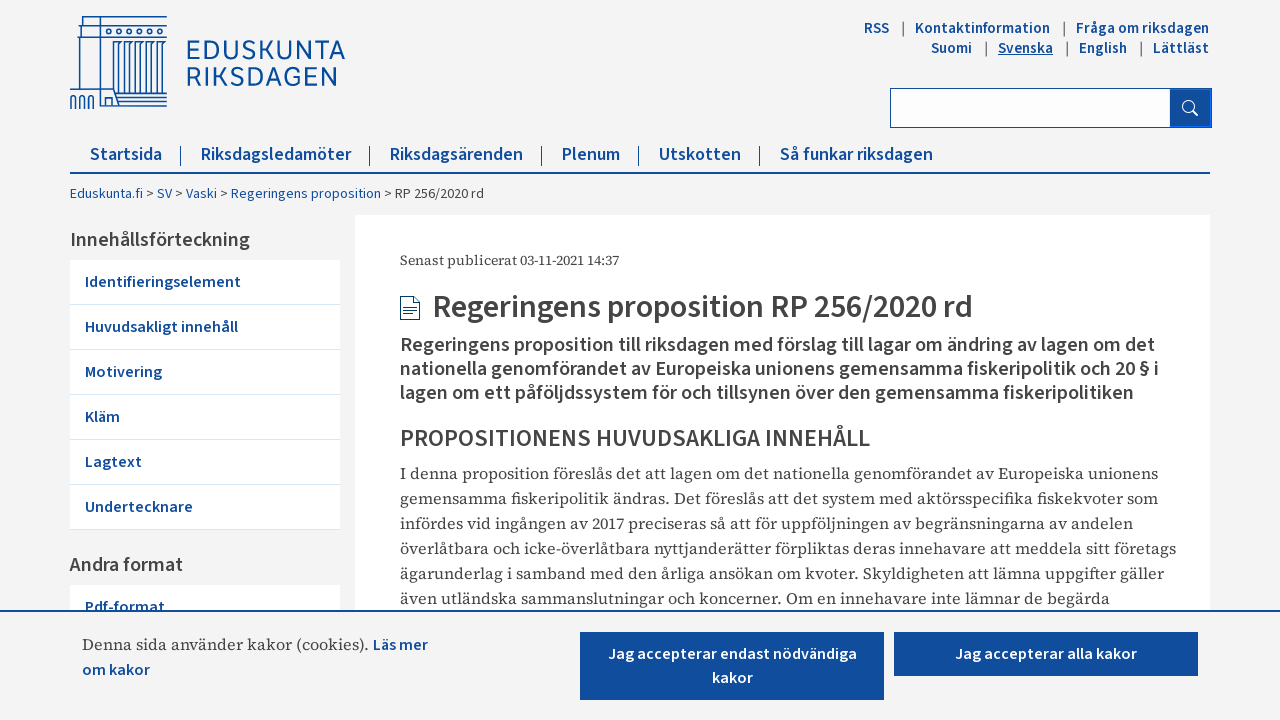

--- FILE ---
content_type: text/html; charset=utf-8
request_url: https://www.parliament.fi/SV/vaski/HallituksenEsitys/Sidor/RP_256+2020.aspx
body_size: 48266
content:


<!DOCTYPE html>

<html dir="ltr" lang="sv-FI">

    <head><meta name="GENERATOR" content="Microsoft SharePoint" /><meta http-equiv="Content-type" content="text/html; charset=utf-8" /><meta http-equiv="X-UA-Compatible" content="IE=10" /><meta http-equiv="Expires" content="0" /><meta property="og:image" content="http://www.eduskunta.fi/FI/PublishingImages/somejako_200x200.png" /><meta property="og:image" content="https://www.eduskunta.fi/FI/PublishingImages/somejako_200x200.png" /><meta charset="utf-8" /><meta name="msapplication-TileImage" content="/_layouts/15/images/SharePointMetroAppTile.png" /><meta name="msapplication-TileColor" content="#0072C6" /><title>
	
	RP 256/2020 rd

</title><link id="ctl00_favicon" rel="shortcut icon" href="/_layouts/15/Eduskunta.Internet.Responsive.Layouts/images/favicon.ico" type="image/vnd.microsoft.icon" title="eduskunta favicon" aria-label="eduskunnan favicon" /><link id="CssLink-47b09bef0dd549fea8942ba481f62646" rel="stylesheet" type="text/css" href="/Style%20Library/sv-SE/Themable/Core%20Styles/pagelayouts15.css"/>
<link id="CssLink-7ccc17ec3f884d1a90a52c51aca45d0b" rel="stylesheet" type="text/css" href="/_layouts/15/1053/styles/Themable/corev15.css?rev=q9D3pBNFo%2BlF0cbmMlkU2g%3D%3DTAG0"/>
<style id="SPThemeHideForms" type="text/css">body {opacity:0 !important}</style><script type="text/javascript">// <![CDATA[ 

var g_SPOffSwitches={};
// ]]>
</script>
<script type="text/javascript" src="/_layouts/15/1053/initstrings.js?rev=t1E4dFhDEBcOqbsBkPttmA%3D%3DTAG0"></script>
<script type="text/javascript" src="/_layouts/15/init.js?rev=7M051im2VZYuo3LYANMFNw%3D%3DTAG0"></script>
<script type="text/javascript" src="/_layouts/15/theming.js?rev=SuLUbbwTXcxFWOWLFUsOkw%3D%3DTAG0"></script>
<script type="text/javascript" src="/ScriptResource.axd?d=m-VcwBxXyUPwxIAp-pUxzkRmiDkNM50B4oflXjKCuI4HN_Qs37z_7Pmwtgqaj7YzNwZXWWNuKD3EMuc6k72xAqzHEBJv7yZDhlq_kOl95hU8NDrox17Z6PYQEw4o9OoXiXQpiXRFU2JXkIjs1Iwc9QngzvWTFhClu-TBJ3P9ARlRzVz6PQYQbB8y3uAmAU6r0&amp;t=32e5dfca"></script>
<script type="text/javascript" src="/_layouts/15/blank.js?rev=u2TIeRLoD1hltvd38VWMSA%3D%3DTAG0"></script>
<script type="text/javascript" src="/ScriptResource.axd?d=FhVKc_0wAfUpC3wr0DHqI8M_A36KNDHYOwx7ubXWhDBm7o4zIYR8U4bSrZRe6GGXvTQI9dIMjC-h0FKkTof9wh3WsPa1W57B4A-y7R7duLtItfenBal7Nc7lsQqylZtZQlO0qX_W5fgiUPkb0tNhTLB1lI8vMD7fb64TpMX3MtXd1se9ls0mqREKGCM2FqF10&amp;t=32e5dfca"></script>
<script type="text/javascript">RegisterSod("require.js", "\u002f_layouts\u002f15\u002frequire.js?rev=bv3fWJhk0uFGpVwBxnZKNQ\u00253D\u00253DTAG0");</script>
<script type="text/javascript">RegisterSod("strings.js", "\u002f_layouts\u002f15\u002f1053\u002fstrings.js?rev=y6VOhHgtIX9LuWi4sBiHHQ\u00253D\u00253DTAG0");</script>
<script type="text/javascript">RegisterSod("sp.res.resx", "\u002f_layouts\u002f15\u002f1053\u002fsp.res.js?rev=VNAjiaRK4MA5HA7PbKNQsQ\u00253D\u00253DTAG0");</script>
<script type="text/javascript">RegisterSod("sp.runtime.js", "\u002f_layouts\u002f15\u002fsp.runtime.js?rev=xgQHsn1FsKBngYIk51bWIQ\u00253D\u00253DTAG0");RegisterSodDep("sp.runtime.js", "sp.res.resx");</script>
<script type="text/javascript">RegisterSod("sp.js", "\u002f_layouts\u002f15\u002fsp.js?rev=oiJteNzaQ8klkWPYVvSu\u00252BQ\u00253D\u00253DTAG0");RegisterSodDep("sp.js", "sp.runtime.js");RegisterSodDep("sp.js", "sp.ui.dialog.js");RegisterSodDep("sp.js", "sp.res.resx");</script>
<script type="text/javascript">RegisterSod("sp.init.js", "\u002f_layouts\u002f15\u002fsp.init.js?rev=m6TwNy21vIIhzFD8Z3ignw\u00253D\u00253DTAG0");</script>
<script type="text/javascript">RegisterSod("sp.ui.dialog.js", "\u002f_layouts\u002f15\u002fsp.ui.dialog.js?rev=M\u00252B9IwfmIAPa2xaLAAO9MVQ\u00253D\u00253DTAG0");RegisterSodDep("sp.ui.dialog.js", "sp.init.js");RegisterSodDep("sp.ui.dialog.js", "sp.res.resx");</script>
<script type="text/javascript">RegisterSod("core.js", "\u002f_layouts\u002f15\u002fcore.js?rev=4hoPdZ7sKMJ2VcMHohg0sQ\u00253D\u00253DTAG0");RegisterSodDep("core.js", "strings.js");</script>
<script type="text/javascript">RegisterSod("menu.js", "\u002f_layouts\u002f15\u002fmenu.js?rev=m0qWcCf\u00252BM13mCr83q77aAA\u00253D\u00253DTAG0");</script>
<script type="text/javascript">RegisterSod("mQuery.js", "\u002f_layouts\u002f15\u002fmquery.js?rev=j6z6zGMkc7SQymi6LH04Pg\u00253D\u00253DTAG0");</script>
<script type="text/javascript">RegisterSod("callout.js", "\u002f_layouts\u002f15\u002fcallout.js?rev=o\u00252FLnahtJs0rDtYqEk6G7iA\u00253D\u00253DTAG0");RegisterSodDep("callout.js", "strings.js");RegisterSodDep("callout.js", "mQuery.js");RegisterSodDep("callout.js", "core.js");</script>
<script type="text/javascript">RegisterSod("sp.core.js", "\u002f_layouts\u002f15\u002fsp.core.js?rev=\u00252BxaR9ZE\u00252FzgxsUaXsb2kAtQ\u00253D\u00253DTAG0");RegisterSodDep("sp.core.js", "strings.js");RegisterSodDep("sp.core.js", "sp.init.js");RegisterSodDep("sp.core.js", "core.js");</script>
<script type="text/javascript">RegisterSod("clienttemplates.js", "\u002f_layouts\u002f15\u002fclienttemplates.js?rev=LZwTkS\u00252BBTbNEMKc\u00252B\u00252Bsodag\u00253D\u00253DTAG0");</script>
<script type="text/javascript">RegisterSod("sharing.js", "\u002f_layouts\u002f15\u002fsharing.js?rev=hUXyTdE8XM7mhVtoXRshDg\u00253D\u00253DTAG0");RegisterSodDep("sharing.js", "strings.js");RegisterSodDep("sharing.js", "mQuery.js");RegisterSodDep("sharing.js", "clienttemplates.js");RegisterSodDep("sharing.js", "core.js");</script>
<script type="text/javascript">RegisterSod("suitelinks.js", "\u002f_layouts\u002f15\u002fsuitelinks.js?rev=CE1xxq82scGzoUrhuMIaDg\u00253D\u00253DTAG0");RegisterSodDep("suitelinks.js", "strings.js");RegisterSodDep("suitelinks.js", "core.js");</script>
<script type="text/javascript">RegisterSod("userprofile", "\u002f_layouts\u002f15\u002fsp.userprofiles.js?rev=OI6nlIZVY3NhH3EQOIp0XA\u00253D\u00253DTAG0");RegisterSodDep("userprofile", "sp.runtime.js");</script>
<script type="text/javascript">RegisterSod("followingcommon.js", "\u002f_layouts\u002f15\u002ffollowingcommon.js?rev=cjAX4rdnBAcUWg6Xq5IAVQ\u00253D\u00253DTAG0");RegisterSodDep("followingcommon.js", "strings.js");RegisterSodDep("followingcommon.js", "sp.js");RegisterSodDep("followingcommon.js", "userprofile");RegisterSodDep("followingcommon.js", "core.js");RegisterSodDep("followingcommon.js", "mQuery.js");</script>
<script type="text/javascript">RegisterSod("profilebrowserscriptres.resx", "\u002f_layouts\u002f15\u002f1053\u002fprofilebrowserscriptres.js?rev=L7r1EJeXlBFk6D30P41r\u00252BQ\u00253D\u00253DTAG0");</script>
<script type="text/javascript">RegisterSod("sp.ui.mysitecommon.js", "\u002f_layouts\u002f15\u002fsp.ui.mysitecommon.js?rev=A\u00252FdfJj5iYAD\u00252Bm9rYFWJfkQ\u00253D\u00253DTAG0");RegisterSodDep("sp.ui.mysitecommon.js", "sp.init.js");RegisterSodDep("sp.ui.mysitecommon.js", "sp.runtime.js");RegisterSodDep("sp.ui.mysitecommon.js", "userprofile");RegisterSodDep("sp.ui.mysitecommon.js", "profilebrowserscriptres.resx");</script>
<script type="text/javascript">RegisterSod("browserScript", "\u002f_layouts\u002f15\u002fie55up.js?rev=E\u00252FAJnr2CRSZ3k\u00252FxLv\u00252Bqurw\u00253D\u00253DTAG0");RegisterSodDep("browserScript", "strings.js");</script>
<script type="text/javascript">RegisterSod("inplview", "\u002f_layouts\u002f15\u002finplview.js?rev=ZPF5pyZEU32c\u00252BygyZ5kPuw\u00253D\u00253DTAG0");RegisterSodDep("inplview", "strings.js");RegisterSodDep("inplview", "core.js");RegisterSodDep("inplview", "clienttemplates.js");RegisterSodDep("inplview", "sp.js");</script>
<script type="text/javascript">RegisterSod("cui.js", "\u002f_layouts\u002f15\u002fcui.js?rev=2pQBwpRbvMPNnIyEu4spaA\u00253D\u00253DTAG0");</script>
<script type="text/javascript">RegisterSod("ribbon", "\u002f_layouts\u002f15\u002fsp.ribbon.js?rev=4F032iqXA267DfUAfwwBGg\u00253D\u00253DTAG0");RegisterSodDep("ribbon", "strings.js");RegisterSodDep("ribbon", "core.js");RegisterSodDep("ribbon", "sp.core.js");RegisterSodDep("ribbon", "sp.js");RegisterSodDep("ribbon", "cui.js");RegisterSodDep("ribbon", "sp.res.resx");RegisterSodDep("ribbon", "sp.runtime.js");RegisterSodDep("ribbon", "inplview");</script>
<script type="text/javascript">RegisterSod("offline.js", "\u002f_layouts\u002f15\u002foffline.js?rev=pZGs1ogrcEH8drmIytBzRA\u00253D\u00253DTAG0");</script>
<script type="text/javascript">RegisterSod("WPAdderClass", "\u002f_layouts\u002f15\u002fwpadder.js?rev=B\u00252FVIYxB78DP2qWg6RvucOg\u00253D\u00253DTAG0");</script>
<link type="text/xml" rel="alternate" href="/SV/vaski/HallituksenEsitys/_vti_bin/spsdisco.aspx" />
		    
	
	

		    <link rel="canonical" href="https://www.eduskunta.fi:443/SV/vaski/HallituksenEsitys/Sidor/RP_256+2020.aspx" /><meta name="viewport" content="user-scalable=yes, width=1238, maximum-scale=5.0, minimum-scale=0.25"/>
		    
	    

<!-- Bootstrap CSS -->
<link rel="stylesheet" type="text/css" href="/_layouts/15/Eduskunta.Internet.Responsive.Layouts/css/bootstrap.min.css?v=20250528090338"/>
<link rel="stylesheet" type="text/css" href="/_layouts/15/Eduskunta.Internet.Responsive.Layouts/css/bootstrap-icons.css?v=20250528090338"/>
<link rel="stylesheet" type="text/css" href="/_layouts/15/Eduskunta.Internet.Responsive.Layouts/css/bootstrap-custom.css?v=20250528090338"/>
<link rel="stylesheet" type="text/css" href="/_layouts/15/Eduskunta.Internet.Responsive.Layouts/css/jquery-ui.css?v=20250528090338"/>
<link rel="stylesheet" type="text/css" href="/_layouts/15/Eduskunta.Internet.Responsive.Layouts/css/custom.css?v=20250528090338"/>
<link rel="stylesheet" type="text/css" href="/_layouts/15/Eduskunta.Internet.Responsive.Layouts/css/vaski.css?v=20250528090338"/>
<link rel="stylesheet" type="text/css" href="/_layouts/15/Eduskunta.Internet.Responsive.Layouts/css/vaski_2020.css?v=20250528090338"/>

<div id="ctl00_CssRegistration_KasittelytiedotStylesPanel">
	    

</div>

<!-- Styles for edit mode only-->

        
<!-- jQuery base library first, then custom jquery ui, then Tether, then Bootstrap JS. -->
<script src="/_layouts/15/Eduskunta.Internet.Responsive.Layouts/js/jquery-3.6.0.min.js?v=20250528090338"></script>
<script src="/_layouts/15/Eduskunta.Internet.Layouts/js/jquery-ui-1.10.4.custom.min.js?v=20250528090338"></script> 
<script src="/_layouts/15/Eduskunta.Internet.Responsive.Layouts/js/bootstrap.min.js?v=20250528090338"></script>
<script src="/_layouts/15/Eduskunta.Internet.Responsive.Layouts/js/custom-jquery.js?v=20250528090338"></script> 
<script src="/_layouts/15/Eduskunta.Internet.Responsive.Layouts/js/CookieConsent.js?v=20250528090338"></script>
<script src="/_layouts/15/Eduskunta.Internet.Responsive.Layouts/js/RESTTopNavigation.js?v=20250528090338"></script>
<!-- omat js-funktiot -->

<div id="ctl00_CssRegistration_KasittelytiedotJSPanel">
	    

</div>


        
        <!-- viewport setting is placed here because otherwise other possible viewport settings would override it -->
        <meta name="viewport" content="width=device-width, initial-scale=1" /><style type="text/css">
	.s4-skipribbonshortcut { display:none; }

</style></head>

    <body>
        
        <noscript><div class='noindex'>Du kanske försöker komma åt den här webbplatsen från en säker webbläsare på servern. Aktivera skript och uppdatera den här sidan.</div></noscript>
        
        
        <form method="post" action="./RP_256+2020.aspx" onsubmit="javascript:return WebForm_OnSubmit();" id="aspnetForm">
<div class="aspNetHidden">
<input type="hidden" name="_wpcmWpid" id="_wpcmWpid" value="" />
<input type="hidden" name="wpcmVal" id="wpcmVal" value="" />
<input type="hidden" name="MSOWebPartPage_PostbackSource" id="MSOWebPartPage_PostbackSource" value="" />
<input type="hidden" name="MSOTlPn_SelectedWpId" id="MSOTlPn_SelectedWpId" value="" />
<input type="hidden" name="MSOTlPn_View" id="MSOTlPn_View" value="0" />
<input type="hidden" name="MSOTlPn_ShowSettings" id="MSOTlPn_ShowSettings" value="False" />
<input type="hidden" name="MSOGallery_SelectedLibrary" id="MSOGallery_SelectedLibrary" value="" />
<input type="hidden" name="MSOGallery_FilterString" id="MSOGallery_FilterString" value="" />
<input type="hidden" name="MSOTlPn_Button" id="MSOTlPn_Button" value="none" />
<input type="hidden" name="__EVENTTARGET" id="__EVENTTARGET" value="" />
<input type="hidden" name="__EVENTARGUMENT" id="__EVENTARGUMENT" value="" />
<input type="hidden" name="__REQUESTDIGEST" id="__REQUESTDIGEST" value="noDigest" />
<input type="hidden" name="MSOSPWebPartManager_DisplayModeName" id="MSOSPWebPartManager_DisplayModeName" value="Browse" />
<input type="hidden" name="MSOSPWebPartManager_ExitingDesignMode" id="MSOSPWebPartManager_ExitingDesignMode" value="false" />
<input type="hidden" name="MSOWebPartPage_Shared" id="MSOWebPartPage_Shared" value="" />
<input type="hidden" name="MSOLayout_LayoutChanges" id="MSOLayout_LayoutChanges" value="" />
<input type="hidden" name="MSOLayout_InDesignMode" id="MSOLayout_InDesignMode" value="" />
<input type="hidden" name="_wpSelected" id="_wpSelected" value="" />
<input type="hidden" name="_wzSelected" id="_wzSelected" value="" />
<input type="hidden" name="MSOSPWebPartManager_OldDisplayModeName" id="MSOSPWebPartManager_OldDisplayModeName" value="Browse" />
<input type="hidden" name="MSOSPWebPartManager_StartWebPartEditingName" id="MSOSPWebPartManager_StartWebPartEditingName" value="false" />
<input type="hidden" name="MSOSPWebPartManager_EndWebPartEditing" id="MSOSPWebPartManager_EndWebPartEditing" value="false" />
<input type="hidden" name="_maintainWorkspaceScrollPosition" id="_maintainWorkspaceScrollPosition" value="0" />
<input type="hidden" name="__VIEWSTATE" id="__VIEWSTATE" value="/[base64]" />
</div>

<script type="text/javascript">
//<![CDATA[
var theForm = document.forms['aspnetForm'];
if (!theForm) {
    theForm = document.aspnetForm;
}
function __doPostBack(eventTarget, eventArgument) {
    if (!theForm.onsubmit || (theForm.onsubmit() != false)) {
        theForm.__EVENTTARGET.value = eventTarget;
        theForm.__EVENTARGUMENT.value = eventArgument;
        theForm.submit();
    }
}
//]]>
</script>


<script src="/WebResource.axd?d=pqqL6tcKDPTM7mHPloosWs7TamHr39DR9miGbBoRV8S9_gJ6lbH9sGyXvfcDYEKmaMA-zMhZfvOOHnBec9gBdSb3i8BanbC7lqUS7peUtdU1&amp;t=638901879720898773" type="text/javascript"></script>


<script type="text/javascript">
//<![CDATA[
var MSOWebPartPageFormName = 'aspnetForm';
var g_presenceEnabled = true;
var g_wsaEnabled = false;

var g_correlationId = '9b7beda1-b617-907a-c513-1afc278ee7a3';
var g_wsaQoSEnabled = false;
var g_wsaQoSDataPoints = [];
var g_wsaRUMEnabled = false;
var g_wsaLCID = 1053;
var g_wsaListTemplateId = 850;
var g_wsaSiteTemplateId = 'VASKISITEDEFINITION#1';
var _spPageContextInfo={"webServerRelativeUrl":"/SV/vaski/HallituksenEsitys","webAbsoluteUrl":"https://www.parliament.fi/SV/vaski/HallituksenEsitys","viewId":"","listId":"{37c2f6fa-df12-4a4e-8e54-d970f3143897}","listPermsMask":{"High":0,"Low":196673},"listUrl":"/SV/vaski/HallituksenEsitys/Sidor","listTitle":"Sidor","listBaseTemplate":850,"viewOnlyExperienceEnabled":false,"blockDownloadsExperienceEnabled":false,"idleSessionSignOutEnabled":false,"cdnPrefix":"","siteAbsoluteUrl":"https://www.parliament.fi","siteId":"{f22aa19f-b34a-4753-b389-6cdb5bce8a17}","showNGSCDialogForSyncOnTS":false,"supportPoundStorePath":true,"supportPercentStorePath":true,"siteSubscriptionId":null,"CustomMarkupInCalculatedFieldDisabled":true,"AllowCustomMarkupInCalculatedField":false,"isSPO":false,"farmLabel":null,"serverRequestPath":"/SV/vaski/HallituksenEsitys/Sidor/RP_256+2020.aspx","layoutsUrl":"_layouts/15","webId":"{050f1f10-1830-40d5-9bda-2f6fccaf580f}","webTitle":"Regeringens proposition","webTemplate":"100010","webTemplateConfiguration":"VASKISITEDEFINITION#1","webDescription":"","tenantAppVersion":"0","isAppWeb":false,"webLogoUrl":"_layouts/15/images/siteicon.png","webLanguage":1053,"currentLanguage":1053,"currentUICultureName":"sv-SE","currentCultureName":"sv-FI","currentCultureLCID":2077,"env":null,"nid":0,"fid":0,"serverTime":"2026-01-16T06:45:01.0229592Z","siteClientTag":"2826$$16.0.10417.20075","crossDomainPhotosEnabled":false,"openInClient":false,"Has2019Era":true,"webUIVersion":15,"webPermMasks":{"High":0,"Low":196673},"pageListId":"{37c2f6fa-df12-4a4e-8e54-d970f3143897}","pageItemId":1606,"pagePermsMask":{"High":0,"Low":196673},"pagePersonalizationScope":1,"userEmail":"","userId":0,"userLoginName":null,"userDisplayName":null,"isAnonymousUser":true,"isAnonymousGuestUser":false,"isEmailAuthenticationGuestUser":false,"isExternalGuestUser":false,"systemUserKey":null,"alertsEnabled":false,"siteServerRelativeUrl":"/","allowSilverlightPrompt":"True","themeCacheToken":"/SV/vaski/HallituksenEsitys::2:","themedCssFolderUrl":null,"themedImageFileNames":null,"modernThemingEnabled":true,"isSiteAdmin":false,"ExpFeatures":[480216468,1884350801,1158731092,62197791,538521105,335811073,4194306,34614301,268500996,-1946025984,28445328,-2147475455,134291456,65536,288,950272,1282,808326148,134217873,0,0,-1073217536,545285252,18350656,-467402752,6291457,-2147483644,1074794496,-1728053184,1845537108,622628,4102,0,0,0,0,0,0,0,0,0,0,0,0,0,0,0],"killSwitches":{},"InternalValidAuthorities":["internet-integraatio.eduskunta.fi","sisalto.eduskunta.fi","sisalto.eduskunta.fi","www.eduskunta.fi","www.riksdagen.fi","www.parliament.fi","www.riksdagen.fi","www.parliament.fi","www.eduskunta.fi"],"CorrelationId":"9b7beda1-b617-907a-c513-1afc278ee7a3","hasManageWebPermissions":false,"isNoScriptEnabled":false,"groupId":null,"groupHasHomepage":true,"groupHasQuickLaunchConversationsLink":false,"departmentId":null,"hubSiteId":null,"hasPendingWebTemplateExtension":false,"isHubSite":false,"isWebWelcomePage":false,"siteClassification":"","hideSyncButtonOnODB":false,"showNGSCDialogForSyncOnODB":false,"sitePagesEnabled":false,"sitePagesFeatureVersion":0,"DesignPackageId":"00000000-0000-0000-0000-000000000000","groupType":null,"groupColor":"#ee0410","siteColor":"#ee0410","headerEmphasis":0,"navigationInfo":null,"guestsEnabled":false,"MenuData":{"SignInUrl":"/SV/vaski/HallituksenEsitys/_layouts/15/Authenticate.aspx?Source=%2FSV%2Fvaski%2FHallituksenEsitys%2FSidor%2FRP%5F256%2B2020%2Easpx"},"RecycleBinItemCount":-1,"PublishingFeatureOn":true,"PreviewFeaturesEnabled":false,"disableAppViews":false,"disableFlows":false,"serverRedirectedUrl":null,"formDigestValue":"0x2EF6CA077BD896811E8F9A198355BFEA185483C0B0065C8B59E215FBFB376D662B1552D6745B08F82330AFC2D38F380D98B9ED9BAE1F3DD34AD4085A8091E469,16 Jan 2026 06:45:01 -0000","maximumFileSize":10240,"formDigestTimeoutSeconds":1800,"canUserCreateMicrosoftForm":false,"canUserCreateVisioDrawing":true,"readOnlyState":null,"isTenantDevSite":false,"preferUserTimeZone":false,"userTimeZoneData":null,"userTime24":false,"userFirstDayOfWeek":null,"webTimeZoneData":null,"webTime24":false,"webFirstDayOfWeek":null,"isSelfServiceSiteCreationEnabled":null,"alternateWebAppHost":"","aadTenantId":"","aadUserId":"","aadInstanceUrl":"","msGraphEndpointUrl":"https://","allowInfectedDownload":true};_spPageContextInfo.updateFormDigestPageLoaded=new Date();_spPageContextInfo.clientServerTimeDelta=new Date(_spPageContextInfo.serverTime)-new Date();if(typeof(define)=='function'){define('SPPageContextInfo',[],function(){return _spPageContextInfo;});}var L_Menu_BaseUrl="/SV/vaski/HallituksenEsitys";
var L_Menu_LCID="1053";
var L_Menu_SiteTheme="null";
document.onreadystatechange=fnRemoveAllStatus; function fnRemoveAllStatus(){removeAllStatus(true)};Flighting.ExpFeatures = [480216468,1884350801,1158731092,62197791,538521105,335811073,4194306,34614301,268500996,-1946025984,28445328,-2147475455,134291456,65536,288,950272,1282,808326148,134217873,0,0,-1073217536,545285252,18350656,-467402752,6291457,-2147483644,1074794496,-1728053184,1845537108,622628,4102,0,0,0,0,0,0,0,0,0,0,0,0,0,0,0]; (function()
{
    if(typeof(window.SP) == "undefined") window.SP = {};
    if(typeof(window.SP.YammerSwitch) == "undefined") window.SP.YammerSwitch = {};

    var ysObj = window.SP.YammerSwitch;
    ysObj.IsEnabled = false;
    ysObj.TargetYammerHostName = "www.yammer.com";
} )(); var _spWebPartComponents = new Object();
                var g_syncButtonUsePopup = true;
                //]]>
</script>

<script src="/_layouts/15/blank.js?rev=u2TIeRLoD1hltvd38VWMSA%3D%3DTAG0" type="text/javascript"></script>
<script type="text/javascript">
//<![CDATA[
window.SPThemeUtils && SPThemeUtils.RegisterCssReferences([{"Url":"\u002fStyle Library\u002fsv-SE\u002fThemable\u002fCore Styles\u002fpagelayouts15.css","OriginalUrl":"\u002fStyle Library\u002fsv-SE\u002fThemable\u002fCore Styles\u002fpagelayouts15.css","Id":"CssLink-47b09bef0dd549fea8942ba481f62646","ConditionalExpression":"","After":"","RevealToNonIE":"false"},{"Url":"\u002f_layouts\u002f15\u002f1053\u002fstyles\u002fThemable\u002fcorev15.css?rev=q9D3pBNFo\u00252BlF0cbmMlkU2g\u00253D\u00253DTAG0","OriginalUrl":"\u002f_layouts\u002f15\u002f1053\u002fstyles\u002fThemable\u002fcorev15.css?rev=q9D3pBNFo\u00252BlF0cbmMlkU2g\u00253D\u00253DTAG0","Id":"CssLink-7ccc17ec3f884d1a90a52c51aca45d0b","ConditionalExpression":"","After":"","RevealToNonIE":"false"}]);
(function(){

        if (typeof(_spBodyOnLoadFunctions) === 'undefined' || _spBodyOnLoadFunctions === null) {
            return;
        }
        _spBodyOnLoadFunctions.push(function() {
            SP.SOD.executeFunc('core.js', 'FollowingDocument', function() { FollowingDocument(); });
        });
    })();(function(){

        if (typeof(_spBodyOnLoadFunctions) === 'undefined' || _spBodyOnLoadFunctions === null) {
            return;
        }
        _spBodyOnLoadFunctions.push(function() {
            SP.SOD.executeFunc('core.js', 'FollowingCallout', function() { FollowingCallout(); });
        });
    })();if (typeof(DeferWebFormInitCallback) == 'function') DeferWebFormInitCallback();function WebForm_OnSubmit() {
UpdateFormDigest('\u002fSV\u002fvaski\u002fHallituksenEsitys', 1440000);
                    var workspaceElem = GetCachedElement("s4-workspace");
                    if (workspaceElem != null)
                    {
                        var scrollElem = GetCachedElement("_maintainWorkspaceScrollPosition");
                        if (scrollElem != null)
                        {
                            scrollElem.value = workspaceElem.scrollTop;
                        }
                    };
                if (typeof(_spFormOnSubmitWrapper) != 'undefined') {return _spFormOnSubmitWrapper();} else {return true;};
return true;
}
//]]>
</script>

<div class="aspNetHidden">

	<input type="hidden" name="__VIEWSTATEGENERATOR" id="__VIEWSTATEGENERATOR" value="BAB98CB3" />
	<input type="hidden" name="__SCROLLPOSITIONX" id="__SCROLLPOSITIONX" value="0" />
	<input type="hidden" name="__SCROLLPOSITIONY" id="__SCROLLPOSITIONY" value="0" />
	<input type="hidden" name="__EVENTVALIDATION" id="__EVENTVALIDATION" value="/wEdAAxj8IFfLURk/03YDZr9diiNMTZk9qLGncDjImqxppn1M4NJ9l6r4t2bC+Z2jAZb6zikU6rzHfskimiMv3+Ro/[base64]" />
</div>
	        <script type="text/javascript"> var submitHook = function () { return false; }; theForm._spOldSubmit = theForm.submit; theForm.submit = function () { if (!submitHook()) { this._spOldSubmit(); } }; </script>
	        <span id="DeltaSPWebPartManager">
		        
	        </span>
	        <script type="text/javascript">
//<![CDATA[
Sys.WebForms.PageRequestManager._initialize('ctl00$ScriptManager', 'aspnetForm', ['fctl00$WebPartAdderUpdatePanel',''], [], ['ctl00$WebPartAdder',''], 90, 'ctl00');
//]]>
</script>

	        <span id="DeltaDelegateControls">
		        
		        
	        </span>
            <a id="HiddenAnchor" href="javascript:;" style="display:none;"></a>

        

		    <div id="ms-hcTest"></div>

			<!--ribbon row-->
		    <div id="s4-ribbonrow" style="display:none;">
		        <div id="globalNavBox" class="noindex">
                    <div id="ribbonBox">
	                    <div id="s4-ribboncont">
		                    <div id="DeltaSPRibbon">
	
			                    

			                    <div class='ms-cui-ribbonTopBars'><div class='ms-cui-topBar1'></div><div class='ms-cui-topBar2'><div id='RibbonContainer-TabRowLeft' class='ms-cui-TabRowLeft ms-core-defaultFont ms-dialogHidden'>
				                    </div><div id='RibbonContainer-TabRowRight' class='ms-cui-TabRowRight s4-trc-container s4-notdlg ms-core-defaultFont'>
					                    
					                    <!--<a onmouseover="this.firstChild.firstChild.style.left=&#39;-217px&#39;; this.firstChild.firstChild.style.top=&#39;-192px&#39;;" onmouseout="this.firstChild.firstChild.style.left=&#39;-218px&#39;; this.firstChild.firstChild.style.top=&#39;-48px&#39;;" onclick="SP.SOD.executeFunc(&#39;followingcommon.js&#39;, &#39;FollowSite&#39;, function() { FollowSite(); }); return false;" id="site_follow_button" title="Följ den här webbplatsen och gå enkelt tillbaka till den från webbplatssidan." class="ms-promotedActionButton" href="javascript:WebForm_DoPostBackWithOptions(new WebForm_PostBackOptions(&quot;ctl00$site_follow_button&quot;, &quot;&quot;, true, &quot;&quot;, &quot;&quot;, false, true))" style="display:inline-block;"><span style="height:16px;width:16px;position:relative;display:inline-block;overflow:hidden;" class="s4-clust ms-promotedActionButton-icon"><img src="/_layouts/15/images/spcommon.png?rev=43#ThemeKey=spcommon" alt="Följ" style="position:absolute;left:-218px;top:-48px;" /></span><span class="ms-promotedActionButton-text">Följ</span></a>-->
					                    
					                    
                                        <span id="fullscreenmodebox" class="ms-qatbutton">
	                                        <span id="fullscreenmode">
		                                        <a onmouseover="this.firstChild.firstChild.firstChild.style.left=&#39;-125px&#39;; this.firstChild.firstChild.firstChild.style.top=&#39;-178px&#39;;" onmouseout="this.firstChild.firstChild.firstChild.style.left=&#39;-143px&#39;; this.firstChild.firstChild.firstChild.style.top=&#39;-178px&#39;;" id="ctl00_fullscreenmodeBtn" title="Fokusera på innehållet" onclick="SetFullScreenMode(true);PreventDefaultNavigation();return false;" href="../../../../_catalogs/masterpage/#" style="display:inline-block;height:30px;width:30px;"><span style="display:inline-block;overflow:hidden;height:16px;width:16px;padding-left:7px;padding-top:7px;padding-right:7px;padding-bottom:7px;"><span style="height:16px;width:16px;position:relative;display:inline-block;overflow:hidden;" class="s4-clust"><img src="/_layouts/15/images/spcommon.png?rev=23#ThemeKey=spcommon" alt="Fokusera på innehållet" style="border:0;position:absolute;left:-143px;top:-178px;" /></span></span></a>
	                                        </span>
	                                        <span id="exitfullscreenmode" style="display: none;">
		                                        <a onmouseover="this.firstChild.firstChild.firstChild.style.left=&#39;-179px&#39;; this.firstChild.firstChild.firstChild.style.top=&#39;-96px&#39;;" onmouseout="this.firstChild.firstChild.firstChild.style.left=&#39;-107px&#39;; this.firstChild.firstChild.firstChild.style.top=&#39;-178px&#39;;" id="ctl00_exitfullscreenmodeBtn" title="Fokusera på innehållet" onclick="SetFullScreenMode(false);PreventDefaultNavigation();return false;" href="../../../../_catalogs/masterpage/#" style="display:inline-block;height:30px;width:30px;"><span style="display:inline-block;overflow:hidden;height:16px;width:16px;padding-left:7px;padding-top:7px;padding-right:7px;padding-bottom:7px;"><span style="height:16px;width:16px;position:relative;display:inline-block;overflow:hidden;" class="s4-clust"><img src="/_layouts/15/images/spcommon.png?rev=23#ThemeKey=spcommon" alt="Fokusera på innehållet" style="border:0;position:absolute;left:-107px;top:-178px;" /></span></span></a>
	                                        </span>
                                        </span>
                                        
                                        
				                    </div></div></div>
		                    
</div>
	                    </div>
	                    <span id="DeltaSPNavigation">
		                    
			                    <span id="ctl00_SPNavigation_ctl00_publishingRibbon"></span>

		                    
	                    </span>
                    </div>
                    <div id="DeltaWebPartAdderUpdatePanelContainer" class="ms-core-webpartadder">
	
                        <div id="WebPartAdderUpdatePanelContainer">
	                        <div id="ctl00_WebPartAdderUpdatePanel">
		
		                            <span id="ctl00_WebPartAdder"></span>
	                            
	</div>
                        </div>
                    
</div>
		        </div>
		    </div>
            <!--/ribbon row-->
            <!--workspace-->
		    <div id="s4-workspace" class="ms-core-overlay">
				<!-- cookie consent -->
                <div class="consent-container noindex" id="consent-container" style="display: none;">
                    <div class="container">
	                    <div class="consent-content row" id="consent-content">
                            <div class="col-sm-4 col-md-3 col-xl-4">
		                        <div class="consent-left">
			                        <p id="consent_description">
                                        Denna sida använder kakor (cookies).
                                        <a href="https://www.eduskunta.fi/SV/Sidor/Evasteet.aspx" id="learnMoreLink">Läs mer om kakor</a>
			                        </p>     
		                        </div>
                            </div>
                            <div class="col-sm-8 col-md-9 col-xl-8">
		                        <div class="consent-right">
			                        <button class="btn-consent-reject edk-btn edk-btn-blue" onclick="rejectCookies(); return false;"><span>Jag accepterar endast nödvändiga kakor</span></button>
			                        <button class="btn-consent-accept edk-btn edk-btn-blue" onclick="acceptCookies(); return false;"><span>Jag accepterar alla kakor</span></button>
		                        </div>  
                            </div>
	                    </div>
                    </div>
                </div>
                <!-- cookie consent end -->

                <!-- cookie settings -->
                <div class="cookie-settings noindex" id="cookieSettings" style="display: none;">
                    <div class="container">
	                    <div class="consent-content row">
                            <div class="col-sm-12">
				                <h2 id="cookieSettingsTitle">
                                    Kakinställningar
				                </h2>
				                <p id="cookieSettingsDescription">
                                    Nedan ser du närmare vilka kakor vi använder och du kan välja vilka kakor du godkänner. Tryck till slut på Spara och stäng. Vid behov kan du när som helst ändra kakinställningarna. Läs mer om vår kakpolicy.
				                </p>
                                <div class="cookie-settings-items-container">
				                    <p id="essential_cookies_description">
                                        Söktjänsternas nödvändiga kakor möjliggör användningen av söktjänster och sökresultat. Dessa kakor kan du inte blockera.
				                    </p>
				                    <div class="cookie-item">
					                    <p id="consent_category_content_description_analytics">
                                            Med hjälp av icke-nödvändiga kakor samlar vi besökarstatistik av sidan och analyserar information. Vårt mål är att utveckla sidans kvalitet och innehåll utifrån användarnas perspektiv.
					                    </p>
					                    <div class="edk_checkbox_wrapper">
                                            <label class="container">
						                        Godkänn kakor för statistikföring
						                        <input name="analytics" type="checkbox" id="checkboxAnalytics">
						                        <span class="checkmark"></span>
					                        </label>
					                    </div>
				                    </div>
                                    <div class="cookie-settings-footer" id="cookieSettingsFooter">
				                        <button class="consent-opt-in-button edk-btn edk-btn-white" onclick="saveAndClose(); return false;">
                                            Spara och stäng
				                        </button>
                                    </div>
                                </div>
                            </div>
                        </div>
                    </div>
                </div>
                <!-- cookie settings end -->

                <!-- Estettömyyslinkki sisältöön/tarvitsee ankkurilinkin -->
                <p><a href="#accessibility-link-content-area" class="edk-accessibility-shortcut-link visually-hidden-focusable">
                    Hoppa till huvudnavigeringen
                </a></p>
                <p><a href="#sisaltoon" class="edk-accessibility-shortcut-link visually-hidden-focusable">
                    Direkt till innehållet
                </a></p>
				<div id="edk-banner"></div>	
			    
			
		        <div id="s4-bodyContainer">
		            <!-- Site header -->
                    <div id="edk-header" class="edk-internet-header">
                        <div class="container">
                            <div id="topheader" class="row" role="banner">
		                            <div class="col-sm-6">
		                                

<!-- Estettömyyslinkki sisältöön -->
<a href="/SV/sidor/default.aspx" id="ctl00_eduskuntaSiteLogo_siteLogoLink" class="edk-logo">
    <img id="ctl00_eduskuntaSiteLogo_LogoImage" class="img-responsive" src="/_layouts/15/Eduskunta.Internet.Responsive.Layouts/images/edk_logo.svg" alt="till riksdagens startsida" />
</a>

                                    </div>
                                    <div id="toollinks" class="col-sm-6">
                                        <div id="ctl00_NoIndex_ToolLinks" class="noindex">
	
                                            
        <a href="/SV/Sidor/RSS.aspx" target='_blank' onclick="">RSS</a>
    
        |
    
        <a href="/SV/naineduskuntatoimii/organisaatio/yhteystiedot/Sidor/default.aspx" target='_self' onclick="">Kontaktinformation</a>
    
        |
    
        <a href="/SV/naineduskuntatoimii/Sidor/kysy-eduskunnasta.aspx" target='_self' onclick="">Fråga om riksdagen</a>
    

                                            <br>
                                            <a id="ctl00_LanguageLinkList_langugaLink_Finnish" href="javascript:WebForm_DoPostBackWithOptions(new WebForm_PostBackOptions(&quot;ctl00$LanguageLinkList$langugaLink_Finnish&quot;, &quot;&quot;, true, &quot;&quot;, &quot;&quot;, false, true))">Suomi</a>
|
<a id="ctl00_LanguageLinkList_langugaLink_Swedish" class="langugaLink-selected" href="javascript:WebForm_DoPostBackWithOptions(new WebForm_PostBackOptions(&quot;ctl00$LanguageLinkList$langugaLink_Swedish&quot;, &quot;&quot;, true, &quot;&quot;, &quot;&quot;, false, true))">Svenska</a>
|
<a id="ctl00_LanguageLinkList_langugaLink_English" href="javascript:WebForm_DoPostBackWithOptions(new WebForm_PostBackOptions(&quot;ctl00$LanguageLinkList$langugaLink_English&quot;, &quot;&quot;, true, &quot;&quot;, &quot;&quot;, false, true))">English</a>
|

        <a href="/SV/lattlast/Sidor/default.aspx" target='_self' onclick="">Lättläst</a>
    

                                        
</div>
		                            <!-- Haku -->
                                    <div id="DeltaPlaceHolderSearchArea" class="ms-mpSearchBox ms-floatRight">
	
                                        
                                            

<div class="custom-search-input-wrapper">
    <div class="input-group col-md-12">
        <input name="ctl00$PlaceHolderSearchArea$searchBox$searchTextBox" type="text" id="ctl00_PlaceHolderSearchArea_searchBox_searchTextBox" class="search-query form-control shadow-none custom-searchbox" aria-label="Ange sök ord" onKeyPress="doSearch(&#39;ctl00_PlaceHolderSearchArea_searchBox_btnSearch&#39;,event)" />
        <span class="input-group-btn">
            <button onclick="if (typeof(Page_ClientValidate) == 'function') Page_ClientValidate(''); __doPostBack('ctl00$PlaceHolderSearchArea$searchBox$btnSearch','')" id="ctl00_PlaceHolderSearchArea_searchBox_btnSearch" class="btn btn-primary shadow-none" type="submit" name="Sök" aria-label="Sök">
                <span class="bi bi-search"></span>
            </button>
        </span>
    </div>
</div>

<script type=text/javascript>
    function doSearch(buttonName, e) {
        var key;

        if (window.event)
            key = window.event.keyCode;
        else
            key = e.which;

        if (key == 13) {
            var btn = document.getElementById(buttonName);
            if (btn != null) {
                btn.click();
                event.keyCode = 0
            }
        }
    }
</script>

                                        
                                    
</div>
		                            <!-- Haku end -->
		                        </div>
                            </div>
                            <!--Eduskunta Main Navigation-->
							<div id="ctl00_NoIndex_SiteNavi" class="noindex">
								<div id="TopNavigation-div" role="navigation" aria-labelledby="TopNavigation">
									<div class="spinner-border" id="topNavigationLoading" role="status">
										<span class="visually-hidden">Loading...</span>
									</div>
									<nav class="navbar navbar-expand-lg navbar-default" id="TopNavigation" aria-label="Päänavigaatio">
											<div class="container-fluid">
												<div id="top-navbar" class="navbar-collapse collapse"></div>
											</div>									
									</nav>
								</div>
							</div>

							<!-- Site navigation dropdown/mobile -->
							<div class="noindex" ID="NoIndex_HamburgerNavi">
								<div id="HamburgerNavigation-div" role="navigation" aria-labelledby="Mobiilipäävalikko">
									<nav id="hamburgerNavigation" class="navbar navbar-expand-lg navbar-default" aria-label="Hampurilaisvalikko">
										<div class="container-fluid">
												<div class="navbar-header">
													<a id="mobileSiteLogoLink" class="navbar-brand edk-logo" href="/FI">
														<img id="LogoImage" class="img-responsive" alt="Eduskunta" src="/_layouts/15/Eduskunta.Internet.Responsive.Layouts/images/edk_logo.svg" />
													</a>
													<button type="button" id="mobile-search-button" data-bs-target="#mobile-search" class="search-btn navbar-toggler navbar-toggle collapsed" data-bs-toggle="collapse" onclick="ToggleSearchForm(this)" aria-expanded="false">
														<span class="navbar-toggler-icon bi bi-search" aria-hidden="true"></span>
														<span class="mobile-search-title" id="mobile-search-title">
														</span>
													</button>
													<div id="mobile-search" class="collapse">
														<!-- Mobile search box -->
														

<div class="custom-search-input-wrapper">
    <div class="input-group col-md-12">
        <input name="ctl00$searchBoxMobile$searchTextBox" type="text" id="ctl00_searchBoxMobile_searchTextBox" class="search-query form-control shadow-none custom-searchbox" aria-label="Ange sök ord" onKeyPress="doSearch(&#39;ctl00_searchBoxMobile_btnSearch&#39;,event)" />
        <span class="input-group-btn">
            <button onclick="if (typeof(Page_ClientValidate) == 'function') Page_ClientValidate(''); __doPostBack('ctl00$searchBoxMobile$btnSearch','')" id="ctl00_searchBoxMobile_btnSearch" class="btn btn-primary shadow-none" type="submit" name="Sök" aria-label="Sök">
                <span class="bi bi-search"></span>
            </button>
        </span>
    </div>
</div>

<script type=text/javascript>
    function doSearch(buttonName, e) {
        var key;

        if (window.event)
            key = window.event.keyCode;
        else
            key = e.which;

        if (key == 13) {
            var btn = document.getElementById(buttonName);
            if (btn != null) {
                btn.click();
                event.keyCode = 0
            }
        }
    }
</script>

													</div>
													<button type="button" id="hamburgerTopNavigationButton" class="navbar-toggler navbar-toggle collapsed" data-bs-toggle="collapse" data-bs-target="#navbar1" aria-expanded="false" onclick="ToggleNavigation()">
														<span class="sr-only" id="NavigationButtonText"></span>
														<span class="navbar-toggler-icon bi-justify mob-menu"></span>
														<span class="mobile-menu-title"></span>
													</button>
													<div id="navbar1" class="navbar-collapse collapse">
														<div class="spinner-border" id="mobileTopNavigationLoading" role="status">
															<span class="visually-hidden">Loading...</span>
														</div>
														<ul class="nav navbar-nav"></ul>
														<div id="langlinks-mobile">
															<a id="ctl00_LanguageLinkListFooter_langugaLink_Finnish" href="javascript:WebForm_DoPostBackWithOptions(new WebForm_PostBackOptions(&quot;ctl00$LanguageLinkListFooter$langugaLink_Finnish&quot;, &quot;&quot;, true, &quot;&quot;, &quot;&quot;, false, true))">Suomi</a>
|
<a id="ctl00_LanguageLinkListFooter_langugaLink_Swedish" class="langugaLink-selected" href="javascript:WebForm_DoPostBackWithOptions(new WebForm_PostBackOptions(&quot;ctl00$LanguageLinkListFooter$langugaLink_Swedish&quot;, &quot;&quot;, true, &quot;&quot;, &quot;&quot;, false, true))">Svenska</a>
|
<a id="ctl00_LanguageLinkListFooter_langugaLink_English" href="javascript:WebForm_DoPostBackWithOptions(new WebForm_PostBackOptions(&quot;ctl00$LanguageLinkListFooter$langugaLink_English&quot;, &quot;&quot;, true, &quot;&quot;, &quot;&quot;, false, true))">English</a>
|

        <a href="/SV/lattlast/Sidor/default.aspx" target='_self' onclick="">Lättläst</a>
    

														</div>
													</div>
												</div>
											</div>
									</nav>
								</div>
							</div>
							<!--/Eduskunta Main Navigation-->
                        </div>
                    </div><!-- edk-header end -->

					<!--title row-->
					<div id="s4-titlerow" class="ms-dialogHidden s4-titlerowhidetitle">
						<div id="titleAreaBox" class="ms-noList ms-table ms-core-tableNoSpace">
							<div id="titleAreaRow" class="ms-tableRow">
								<div class="ms-breadcrumb-box ms-tableCell ms-verticalAlignTop">
									<div class="ms-breadcrumb-top">
										<div class="ms-breadcrumb-dropdownBox" style="display:none;">
											<span id="DeltaBreadcrumbDropdown">
												
											</span>
										</div>
									</div>
									<h1 id="pageTitle" class="ms-core-pageTitle">
										<span id="DeltaPlaceHolderPageTitleInTitleArea">
										
	RP 256/2020 rd

										</span>
										<div id="DeltaPlaceHolderPageDescription" class="ms-displayInlineBlock ms-normalWrap">
	
											<a href="javascript:;" id="ms-pageDescriptionDiv" style="display:none;">
												<span id="ms-pageDescriptionImage">&#160;</span>
											</a>
											<span class="ms-accessible" id="ms-pageDescription">
												
	

											</span>
											<script type="text/javascript">// <![CDATA[ 


												_spBodyOnLoadFunctionNames.push("setupPageDescriptionCallout");
											// ]]>
</script>
										
</div>
									</h1>
								</div>
							</div>
						</div>
					</div>
					<!--/title row-->
					
			        <div id="notificationArea" class="ms-notif-box"></div>
			        <div id="DeltaPageStatusBar">
	
				        <div id="pageStatusBar"></div>
			        
</div>	

					<div id="DeltaPlaceHolderMain">
	
						<a id="mainContent" name="mainContent"></a>
							
								
								
							
							

    
        <span id="hidTaskClassText" style="visibility:hidden;"></span>   
    

    <div id="content-area" class="container edk-container VaskiWrapper2020">
        <a id="accessibility-link-content-area" tabindex="-1"></a> <!-- Esteettömyyslinkin ankkuri -->
        

<div class="row" role="navigation" aria-labelledby="breadcrumb">
    <nav class="col-xs-12 dvBreadCrumb" id="breadcrumb" aria-label="Murupolku">
        <div id="ctl00_PlaceHolderMain_BreadCrumb1_NoIndex_BreadCrumb" class="noindex">
		
            <span id="ctl00_PlaceHolderMain_BreadCrumb1_BreadCrumbSiteMapPath" SiteMapProviders="SPSiteMapProvider,SPXmlContentMapProvider" HideInteriorRootNodes="true"><a href="#ctl00_PlaceHolderMain_BreadCrumb1_BreadCrumbSiteMapPath_SkipLink"><img alt="skip breadcrumb" src="/WebResource.axd?d=_jxJigFproaNDsx7RAtwiHdgWPEQ_iQGeO4s3bwoHz3euhDpDcyRXrBn1LQlh276fRtxoR6Y_9ltNrcVqFQ4ct6Xu8pHZOtXGK8JFt0HNGY1&amp;t=638901879720898773" width="0" height="0" style="border-width:0px;" /></a><span><a title="Eduskunta.fi" class="breadcrumbRootNode" href="/Sivut/VariationRoot.aspx">Eduskunta.fi</a></span><span> &gt; </span><span><a class="breadcrumbNode" href="/SV/Sidor/default.aspx">SV</a></span><span> &gt; </span><span><a class="breadcrumbNode" href="/SV/vaski/Sidor/default.aspx">Vaski</a></span><span> &gt; </span><span><a class="breadcrumbNode" href="/SV/vaski/HallituksenEsitys/Sidor/default.aspx">Regeringens proposition</a></span><span> &gt; </span><span class="breadcrumbCurrentNode">RP 256/2020 rd</span><a id="ctl00_PlaceHolderMain_BreadCrumb1_BreadCrumbSiteMapPath_SkipLink"></a></span>		
        
	</div>
    </nav>
</div>

        <!-- CONTENT ROW/with right column -->
        <div id="page-mainarea" class="row row-eq-height">
	        <div id="leftnavigation" class="col-sm-3" role="navigation">
		        <div class="ms-webpart-zone ms-fullWidth">
		<div id="MSOZoneCell_WebPartctl00_ctl43_g_16343b41_00e5_447f_b9ea_f333e8c89ec9" class="s4-wpcell-plain ms-webpartzone-cell ms-webpart-cell-vertical-inline-table ms-webpart-cell-vertical ms-fullWidth ">
			<div class="ms-webpart-chrome ms-webpart-chrome-vertical ms-webpart-chrome-fullWidth ">
				<div WebPartID="16343b41-00e5-447f-b9ea-f333e8c89ec9" HasPers="false" id="WebPartctl00_ctl43_g_16343b41_00e5_447f_b9ea_f333e8c89ec9" width="100%" class="ms-WPBody " allowDelete="false" allowExport="false" style="" ><div id="ctl00_ctl43_g_16343b41_00e5_447f_b9ea_f333e8c89ec9">
					<nav id="VaskiNavi"><!--HallituksenEsitysNavi start--><span id="SisallysluetteloTitle" class="edk-title-h4">Innehållsförteckning</span><ul class="navbar-nav nav" id="Sisallysluettelo" aria-labelledby="SisallysluetteloTitle"><li><a href="#IdentifiointiOsa">Identifieringselement</a></li><li><a href="#SisaltoKuvaus">Huvudsakligt innehåll</a></li><li><a href="#PerusteluOsaPerustelut">Motivering</a></li><li><a href="#PonsiOsa">Kläm</a></li><li><a href="#SaadosOsa">Lagtext</a></li><li><a href="#AllekirjoitusOsa">Undertecknare</a></li></ul><span id="MuutEsitysmuodotTitle" class="edk-title-h4">Andra format</span><ul class="navbar-nav nav" id="MuutEsitysmuodot" aria-labelledby="MuutEsitysmuodotTitle"><li><a href="/pdf/RP+256/2020+rd?lang=sv" class="navilink" lang="sv">Pdf-format</a></li><li><a href="/valtiopaivaasiakirjat/HE+256/2020" class="navilink" lang="fi">Asiakirja suomeksi</a></li></ul><span id="KasittelytiedotTitle" class="edk-title-h4">Behandlingsinformation</span><ul class="navbar-nav nav" id="Kasittelytiedot" aria-labelledby="KasittelytiedotTitle"><li><a href="/valtiopaivaasiat/HE+256/2020" class="navilink" lang="fi">HE 256/2020 vp</a></li></ul><!--HallituksenEsitysNavi end--></nav>
				</div><div class="ms-clear"></div></div>
			</div>
		</div>
	</div>
	        </div>
            <div id="maincontent" class="col-sm-12 col-lg-9" role="main">
                <a id="sisaltoon" tabindex="-1"></a> <!-- Esteettömyyslinkin ankkuri -->
				
				<div>
					
				</div>

				<div>
					
						<div class="VaskiLastModified">
							Senast publicerat
							03-11-2021 14:37
						</div>						
					
				</div>

				<div>
					<menu class="ms-hide">
		<ie:menuitem id="MSOMenu_Help" iconsrc="/_layouts/15/images/HelpIcon.gif" onmenuclick="MSOWebPartPage_SetNewWindowLocation(MenuWebPart.getAttribute(&#39;helpLink&#39;), MenuWebPart.getAttribute(&#39;helpMode&#39;))" text="Hjälp" type="option" style="display:none">

		</ie:menuitem>
	</menu>
				</div>

				<div>
					<div id="ctl00_PlaceHolderMain_RichHtmlField1_label" style='display:none'>Sidinnehåll</div><div id="ctl00_PlaceHolderMain_RichHtmlField1__ControlWrapper_RichHtmlField" class="ms-rtestate-field" style="display:inline" aria-labelledby="ctl00_PlaceHolderMain_RichHtmlField1_label"><div id="VaskiPage" class="VaskiPage2020"><div class="HallituksenEsitys HallituksenEsitys2020"><div class="IdentifiointiOsa" id="IdentifiointiOsa"><img src="/_layouts/15/images/Elisa.Edk.Search/icon-vpa-asiakirja.svg" alt="Riksdagsdokument" class="AsiakirjaLogo" /><h1><span class="edk-AsiakirjatyyppiNimi">Regeringens proposition</span><span class="edk-EduskuntaTunniste"><span class="edk-AsiakirjatyyppiKoodi">&#160;RP&#160;</span><span class="edk-AsiakirjaNroTeksti">256</span><span class="edk-ValtiopaivavuosiTeksti">/2020 rd&#160;</span></span><span class="Nimeke"><span class="NimekeTeksti">Regeringens proposition till riksdagen med förslag till lagar om ändring av lagen om det nationella genomförandet av Europeiska unionens gemensamma fiskeripolitik och 20 § i lagen om ett påföljdssystem för och tillsynen över den gemensamma fiskeripolitiken</span></span></h1></div><div class="SisaltoKuvaus" id="SisaltoKuvaus"><h2 class="edk-OtsikkoTeksti">PROPOSITIONENS HUVUDSAKLIGA INNEHÅLL</h2><p class="KappaleKooste">I denna proposition föreslås det att lagen om det nationella genomförandet av Europeiska unionens gemensamma fiskeripolitik ändras. Det föreslås att det system med aktörsspecifika fiskekvoter som infördes vid ingången av 2017 preciseras så att för uppföljningen av begränsningarna av andelen överlåtbara och icke-överlåtbara nyttjanderätter förpliktas deras innehavare att meddela sitt företags ägarunderlag i samband med den årliga ansökan om kvoter. Skyldigheten att lämna uppgifter gäller även utländska sammanslutningar och koncerner. Om en innehavare inte lämnar de begärda uppgifterna om ägarunderlaget, kan närings-, trafik- och miljöcentralen inte bevilja innehavaren den aktörsspecifika fiskekvoten för det år som ansökan gäller. Dessutom bemyndigas jord- och skogsbruksministeriet att dra in nyttjanderätter av en sådan aktör som innehar flera nyttjanderätter än den tillåtna mängden eller som har gett felaktiga uppgifter om ägarunderlaget. Vidare förtydligas bestämmelserna när det gäller förlusten och ny fördelning av nyttjanderätter till följd av underlåtelse att använda den aktörsspecifika fiskekvoten samt följden av att avstå från den aktörsspecifika fiskekvoten med hänsyn till sådana kvotandelar som överförs från det föregående fiskeåret. I fråga om nya handelsbeteckningar på fiskeri- och vattenbruksprodukter tas det i lagen in en möjlighet att snabbt fastställa en tillfällig handelsbeteckning.&#160;</p><p class="KappaleKooste">Dessutom föreslås att ett bemyndigande att utfärda förordning om anteckningarna i fiskeloggboken tas in i lagen om ett påföljdssystem för och tillsynen över den gemensamma fiskeripolitiken.&#160;</p><p class="KappaleKooste">Lagarna avses träda i kraft den 1 maj 2021.&#160;</p></div><div class="PerusteluOsaPerustelut" id="PerusteluOsaPerustelut"><h2 class="edk-OtsikkoTeksti">MOTIVERING</h2><div class="PerusteluLuku"><h3 class="LukuOtsikko"><span class="edk-OtsikkoNroTeksti">1&#160;
					</span><span class="edk-OtsikkoTeksti">Bakgrund och beredning</span></h3><p class="KappaleKooste">Det centrala elementet i det kvotsystem för kommersiellt fiske som infördes 2017 är möjligheten att överföra överlåtbara nyttjanderätter mellan kommersiella fiskare. Detta gör det möjligt att utveckla fisket och bättre planera fisket samt att avstå från fiske mot ersättning för överlåtelse av nyttjanderätter.&#160;</p><p class="KappaleKooste">Nyttjanderätter har även överförts mellan kommersiella fiskare och en koncentration av vissa nyttjanderätter har kunnat konstateras, dock inte sådana som bryter mot begränsningarna av andelen nyttjanderätter. Vid överföring av nyttjanderätter kan fiskerimyndigheten kontrollera att överföringen uppfyller kraven i lagen och att en alltför stor koncentration av nyttjanderätter inte kan ske. Tillsynen över begränsningarna av andelen nyttjanderätter behöver dock effektiveras på ett kostnadseffektivt sätt så att också ändringar som sker genom företagsförvärv och ägarbyten kan uppföljas och granskas.&#160;</p><p class="KappaleKooste">Regeringens proposition har beretts som tjänsteuppdrag vid jord- och skogsbruksministeriet.&#160;</p></div><div class="PerusteluLuku"><h3 class="LukuOtsikko"><span class="edk-OtsikkoNroTeksti">2&#160;
					</span><span class="edk-OtsikkoTeksti">Nuläge och utvärdering av nuläget</span></h3><p class="KappaleKooste">Genom lagen om det nationella genomförandet av Europeiska unionens gemensamma fiskeripolitik (1048/2016, nedan <span class="KursiiviTeksti">genomförandelagen</span>) infördes i Finland vid ingången av 2017 ett nytt system med aktörsspecifika fiskekvoter. Det viktigaste innehållet i kvotsystemet är fördelningen av Finlands fiskekvoter till kommersiella fiskare som överlåtbara och icke-överlåtbara nyttjanderätter för viss tid.&#160;</p><p class="KappaleKooste">Närings-, trafik- och miljöcentralen fördelar årligen från Finlands fiskekvoter aktörsspecifika fiskekvoter till kommersiella fiskare i enlighet med deras nyttjanderätter. Överlåtbara nyttjanderätter och aktörsspecifika fiskekvoter kan med vissa begränsningar överföras från en kommersiell fiskare till en annan.&#160;</p><p class="KappaleKooste">Genomförandelagen ändrades till vissa delar 2018 (872/2018). Lagen behöver preciseras ytterligare för att säkerställa att fiskekvotssystemet fungerar optimalt särskilt genom att effektivera tillsynen över begränsningen av andelen nyttjanderätter.&#160;</p></div><div class="PerusteluLuku"><h3 class="LukuOtsikko"><span class="edk-OtsikkoNroTeksti">3&#160;
					</span><span class="edk-OtsikkoTeksti">Målsättning och de viktigaste förslagen</span></h3><p class="KappaleKooste">Det centrala syftet med genomförandelagen, som trädde i kraft vid ingången av 2017, är att förbättra lönsamheten och verksamhetsförutsättningarna för det kommersiella fisket. Med hjälp av systemet med överlåtbara nyttjanderätter och aktörsspecifika fiskekvoter strävar man efter att förbättra företagens och yrkesutövarnas planerande och genomförande av sin verksamhet inom det kommersiella fisket så att de gör detta så kostnadseffektivt som möjligt och optimalt med tanke på marknaden för fisk, vilket leder till att även lönsamheten inom branschen och förmågan att utveckla verksamheten förbättras. Samtidigt överfördes huvudansvaret för regleringen av användningen av fiskekvoter från staten till företagen och yrkesutövarna inom fiskeribranschen. Syftet med denna proposition är att stärka förutsättningarna för att de ursprungliga syftena med genomförandelagen ska kunna uppnås.&#160;</p><p class="KappaleKooste">I 23 § i genomförandelagen föreskrivs det om avstående från aktörsspecifika fiskekvoter. Paragrafen behöver preciseras i fråga om de kvotandelar som överförs från det föregående fiskeåret. Avstående från den aktörsspecifika fiskekvoten för det kommande året preciseras så att det alltid innebär också avstående från den andel av fiskekvoten som övergår från det föregående året. Även i det fallet att den sökande endast avstår från en del av sin aktörsspecifika fiskekvot för det kommande året, avstår sökanden alltid till fullo också från den andel av fiskekvoten som övergår från det föregående året.&#160;</p><p class="KappaleKooste">I 14 § i genomförandelagen föreskrivs det att en kommersiell fiskare kan inneha högst 200,000 promille av de överlåtbara och icke-överlåtbara nyttjanderätterna för respektive Finlands fiskekvot för strömming och vassbuk och högst 150,000 promille av Finlands fiskekvot för lax. För att underlätta övervakningen av dessa begränsningar av andelen nyttjanderätter är det behövligt att i 27 § i lagen ta in bestämmelser om att innehavarna av nyttjanderätter förpliktas att meddela sitt företags ägarunderlag och ändringar som skett i det. Uppgifterna ska lämnas en gång per år i samband med ansökan om den aktörsspecifika fiskekvoten. &#160;</p><p class="KappaleKooste">I 20 § i genomförandelagen föreskrivs det om fördelning av aktörsspecifika fiskekvoter. I enlighet med den föreslagna nya 27 §&#58;n föreslås att det i paragrafen nämns att då aktörspecifika fiskekvoter fördelas skulle man beakta en möjlig förlust av aktörspecifik fiskekvot som en följd av en underlåtenhet av innehavare av nyttjanderätter att iaktta skyldigheten att lämna uppgifter om ägarunderlaget.&#160;</p><p class="KappaleKooste">I 27 § tas det dessutom in en bestämmelse om att jord- och skogsbruksministeriet ska bemyndigas att dra av överlåtbara nyttjanderätter av sådana aktörer som innehar flera överlåtbara nyttjanderätter än den tillåtna mängden eller som har gett felaktiga uppgifter om sitt ägarunderlag. Motsvarande bemyndigande skulle ges åt närings-, trafik- och miljöcentralen för de icke-överlåtbara nyttjanderätterna. &#160;</p><p class="KappaleKooste">Syftet med förslaget är att förbättra fiskerimyndigheternas möjligheter att övervaka begränsningarna av andelen nyttjanderätter och att betona det ansvar som innehavarna av nyttjanderätterna har i fråga om iakttagandet av begränsningarna och lämnandet av uppgifter om dem samt att påföra påföljder för försummelser av innehavarnas skyldigheter. &#160;</p><p class="KappaleKooste">Enligt 28 § i genomförandelagen fördelas de avdragna överlåtbara nyttjanderätterna till andra innehavare av nyttjanderätter. Paragrafen behöver kompletteras med en bestämmelse som förhindrar att nyttjanderätter ges till en innehavare, vars nyttjanderätter har dragits av föregående år. Därtill skulle man förtydliga den rangordning som används vid en ny fördelning av de återtagna överlåtbara nyttjanderätterna och att överlåtbara nyttjanderätter endast tilldelas innehavare av nyttjanderätter till samma Finlands fiskekvot.&#160;</p><p class="KappaleKooste">Syftet med ändringsförslagen av 20, 23, 27 och 28 § är att klargöra paragrafernas bestämmelser om avstående från aktörsspecifika fiskekvoter samt förlust och omfördelning av nyttjanderätter. Därtill har särskilt den svenskspråkiga lagtexten förtydligats i enlighet med laggranskningen.&#160;</p><p class="KappaleKooste">Genom ändringen av 37 § påskyndas förfarandena vid införandet på marknaden av nya fiskeri- och vattenbruksprodukter på så sätt att jord- och skogsbruksministeriet bemyndigas att fastställa en tillfällig handelsbeteckning för högst ett år.&#160;</p><p class="KappaleKooste">I propositionen föreslås det också att det i 20 § i lagen om ett påföljdssystem för och tillsynen över den gemensamma fiskeripolitiken (1188/2014) tas in ett bemyndigande att utfärda förordning om anteckningarna i fiskeloggboken. Syftet är att det ska kunna utfärdas sådana bestämmelser om anteckningarna i fiskeloggboken som är tekniska och strängare än de gällande EU-bestämmelserna och som beaktar de praktiska möjligheterna att uppskatta de artspecifika mängderna i stora osorterade fångster som fås vid trålfiske.&#160;</p></div><div class="PerusteluLuku"><h3 class="LukuOtsikko"><span class="edk-OtsikkoNroTeksti">4&#160;
					</span><span class="edk-OtsikkoTeksti">Propositionens konsekvenser</span></h3><p class="KappaleKooste">Med hjälp av det system med överlåtbara nyttjanderätter och aktörsspecifika fiskekvoter som infördes vid ingången av 2017 strävar man efter att förbättra företagens och yrkesutövarnas planerande och genomförande av sin verksamhet inom det kommersiella fisket så att de gör detta så kostnadseffektivt som möjligt och optimalt med tanke på marknaden för fisk, vilket leder till att även lönsamheten inom branschen och förmågan att utveckla verksamheten förbättras. De ändringar som föreslås i kvotsystemet främjar för sin del uppnåendet av de mål som nämns ovan.&#160;</p><p class="KappaleKooste">De föreslagna ändringarna av genomförandelagen förbättrar möjligheterna för Närings-, trafik- och miljöcentralen i Egentliga Finland att övervaka begränsningarna av andelen överlåtbara nyttjanderätter. För jord- och skogsbruksministeriets del förtydligar ändringarna förfarandena i fråga om avdrag och fördelning av överlåtbara nyttjanderätter. Samtidigt blir rättigheterna och skyldigheterna för kommersiella fiskare och innehavare av fiskekvoter och nyttjanderätter klarare.&#160;</p><p class="KappaleKooste">De bestämmelser som med stöd av de nya bemyndigandena i lagen om ett påföljdssystem för och tillsynen över den gemensamma fiskeripolitiken utfärdas om den tillåtna toleransmarginalen för de anteckningar i fiskeloggboken som gäller osorterade trålfångster förbättrar fiskerimyndigheternas tillsynsmöjligheter. Samtidigt förbättrar detta fångststatistikens tillförlitlighet och det kunskapsunderlag som används vid utvärderingen av fiskbestånden. Med tanke på kommersiella fiskare innebär förslaget inga väsentliga tilläggskrav, eftersom det beaktar de praktiska möjligheterna vid uppskattningen av fångstandelarna.&#160;</p><p class="KappaleKooste">De ändringar som görs i lagstiftningen har inga väsentliga inverkningar på den offentliga ekonomin eller på ekonomin i fråga om det kommersiella fisket.&#160;</p></div><div class="PerusteluLuku"><h3 class="LukuOtsikko"><span class="edk-OtsikkoNroTeksti">5&#160;
					</span><span class="edk-OtsikkoTeksti">Alternativa handlingsvägar</span></h3><p class="KappaleKooste">Ett alternativ för att genomföra den insamling av uppgifter om ägarförhållanden som behövs för att följa upp och övervaka begränsningen av koncentrationen av överlåtbara och icke-överlåtbara nyttjanderätter är närings-, trafik- och miljöcentralens nuvarande granskningsarbete som baserar sig på genomförandelagen och överföringen av skyldigheten att lämna uppgifterna till innehavarna av nyttjanderätterna.&#160;</p><p class="KappaleKooste">En omsorgsfull utredning med myndighetsmedel av begränsningarna i fråga om koncentration av nyttjanderätter är en komplicerad uppgift där man utöver överföring av nyttjanderätt också måste följa företagsförvärv och ägarbyten. I synnerhet utredning av förändringar i ägarförhållandena är en arbetskrävande och utmanande uppgift och ett administrativt tungt förfarande för myndigheterna.&#160;</p><p class="KappaleKooste">Därför har det föreslagna genomförandealternativet, enligt vilket aktörerna åläggs en skyldighet att årligen lämna uppgifter om sitt ägarunderlag samt administrativa påföljder för försummelse av skyldigheten eller lämnande av felaktiga uppgifter, bedömts vara det bästa och mest kostnadseffektiva genomförandealternativet.&#160;</p><p class="KappaleKooste">När det gäller bemyndigandet att utfärda förordning om bestämmelserna om fiskedagböcker är alternativen att gå vidare på Europeiska unionens nivå genom att utveckla den gemensamma fiskeripolitiken eller på Östersjöns nivå genom att komma överens om enhetliga förfaranden för fisket i Östersjön. Som en del av behandlingen av förslaget till revidering av förordningen om tillsyn över den Europeiska unionens fiskeripolitik har Finland föreslagit att kravet i fråga ska gälla alla aktörer inom hela unionen. Behandlingen av reformförslaget pågår fortfarande i unionens institutioner och det är sannolikt att en överenskommelse om det och ikraftträdandet av det inte kommer att ske under 2021. Därför är det nödvändigt att gå vidare på nationell nivå för att säkerställa korrekta uppgifter och kontrollmöjligheter även i fråga om osorterade stora fångster av fisk. Finland kan dessutom föreslå att motsvarande praxis tas i bruk nationellt också i andra medlemsstater runt Östersjön.&#160;</p></div><div class="PerusteluLuku"><h3 class="LukuOtsikko"><span class="edk-OtsikkoNroTeksti">6&#160;
					</span><span class="edk-OtsikkoTeksti">Lagstiftning och andra handlingsmodeller i utlandet</span></h3><p class="KappaleKooste">I regeringens ursprungliga proposition med förslag till genomförandelag (RP 103/2016 rd) beskrevs också de fiskekvotsystem som används i vissa andra länder.&#160;</p><p class="KappaleKooste">I många europeiska länder finns ett system med fiskekvoter som baserar sig på tidsbegränsade och överförbara nyttjanderätter. I vissa länder har det visat sig att nyttjanderätterna har koncentrerats till ett fåtal innehavare och att tillsynen över deras koncentration inte har lyckats på bästa sätt. Mot denna bakgrund har man övervägt alternativ för en effektiv uppföljning och övervakning av gränserna för koncentration av nyttjanderätter i Finland.&#160;</p></div><div class="PerusteluLuku"><h3 class="LukuOtsikko"><span class="edk-OtsikkoNroTeksti">7&#160;
					</span><span class="edk-OtsikkoTeksti">Remissvar</span></h3><p class="KappaleKooste">En bred remissrunda ordnades om propositionen. Sammanlagt 14 utlåtanden gavs om propositionen. Merparten av remissinstanserna understödde de föreslagna ändringarna eller meddelade att de inte har något att yttra med anledning av dem. Särskilt utlåtandena från de instanser som nämns nedan beaktades vid den slutliga beredningen av propositionen.&#160;</p><p class="KappaleKooste">På basis av justitieministeriets utlåtande slopades i propositionen omnämnandena om att parter ska höras innan beslut fattas i anslutning till återtagande av nyttjanderätter. Förvaltningslagen (434/2003) innehåller bestämmelser om hörande av part, och därför är det onödigt att ta in en särskild bestämmelse om saken i genomförandelagen. Dessutom slopades omnämnandet av att strafflagen (39/1889) ska tillämpas i situationer där felaktiga uppgifter om ägarunderlaget har lämnats uppsåtligen eller av oaktsamhet. Tillämpningen av strafflagen ska bedömas separat från fall till fall. Dessutom har motiveringen till denna del förtydligats så att myndigheternas åtgärder för att minska nyttjanderätterna till sin natur förstås vara administrativa påföljder för att skapa eller återställa ett lagenligt rättsläge.&#160;</p><p class="KappaleKooste">Närings-, trafik- och miljöcentralen i Egentliga Finland ansåg att den årliga tillsynen över ägarunderlaget ökar arbetsuppgifterna vid behandlingen av anmälningar och eventuella begäranden om tilläggsuppgifter. Därför föreslog centralen att uppgifter om ägarunderlaget ska lämnas mer sällan, endast i fråga om vissa innehavare eller endast i fråga om ändringar. På basis av detta preciserades propositionens motiveringar så att det tydligt framgår att innehavarna första gången ska lämna uppgifterna om sitt ägarunderlag fullständiga och därefter årligen i samband med ansökan om en aktörsspecifik fiskekvot fastställer att uppgifterna inte har ändrats eller att uppgifter om förändringar i ägarunderlaget lämnas. På detta sätt kan den administrativa bördan av denna skyldighet minimeras både för kommersiella fiskare och för närings-, trafik- och miljöcentralerna.&#160;</p><p class="KappaleKooste">Finlands Yrkesfiskarförbund konstaterade att förbundet understöder de föreslagna lagändringarna. Förbundet ansåg dock att den ändring av de strängare bestämmelserna om fiskeloggböcker som föreslås i motiveringen är mycket problematisk, även på principiell nivå. Enligt förbundet bör man sträva efter en enhetlig lösning i hela Östersjöområdet och inte fatta beslut som enbart gäller finländska fiskare. Förbundet förhåller sig således som utgångspunkt negativt till ett ensidigt avgörande, men tar slutgiltigt ställning till förslaget när statsrådets förordning om saken bereds. Närings-, trafik- och miljöcentralen i Egentliga Finland ansåg å sin sida att den föreslagna ändringen med tanke på den praktiska tillsynsverksamheten och pålitligheten hos kvotövervakningen är absolut en förbättring jämfört med nuvarande praxis. Centralförbundet för Fiskerihushållning tog inte ställning till frågan utan en preciserande förordning av statsrådet jämte motiveringar.&#160;</p><p class="KappaleKooste">Till denna del har propositionen kompletterats genom att det till propositionen fogats en rubrik för bestämmelser på lägre nivå än lag, under vilken det närmare redogörs för vilka bestämmelser som skulle föreslås i fråga om fiskeloggbok genom förordning av statsrådet. Avsikten är dessutom att bereda ett utkast till statsrådsförordning om det jämte motiveringar. Som en del av behandlingen av förslaget till revidering av förordningen om tillsyn över Europeiska unionens fiskeripolitik har Finland föreslagit att kravet i fråga ska gälla alla aktörer inom hela unionen. Behandlingen av reformförslaget pågår ännu i unionens institutioner och det är sannolikt att överenskommelsen om det och ikraftträdandet av det inte kommer att ske under 2021. Därför är det nödvändigt att gå vidare på nationell nivå så att man kan säkerställa korrekta uppgifter och kontrollmöjligheter också i fråga om osorterade stora fiskfångster. Finland kan dessutom föreslå att motsvarande praxis tas i bruk nationellt också i andra medlemsstater runt Östersjön.&#160;</p></div><div class="PerusteluLuku"><h3 class="LukuOtsikko"><span class="edk-OtsikkoNroTeksti">8&#160;
					</span><span class="edk-OtsikkoTeksti">Ålands ställning</span></h3><p class="KappaleKooste">Enligt 18 § 16 punkten i självstyrelselagen för Åland (1144/1991) har Åland lagstiftningsbehörighet i fråga om fiske, registrering av fiskefartyg och styrning av fiskerinäringen. De ändringar som föreslås i genomförandelagen kommer således inte att tillämpas på Åland med undantag av förslagen om tillfälliga handelsbeteckningar för fisk som är i rikets behörighet och som landskapet understöder.&#160;</p></div><div class="PerusteluLuku"><h3 class="LukuOtsikko"><span class="edk-OtsikkoNroTeksti">9&#160;
					</span><span class="edk-OtsikkoTeksti">Specialmotivering</span></h3><div class="PerusteluLuku"><h4 class="LukuOtsikko"><span class="edk-OtsikkoNroTeksti">9.1&#160;
					</span><span class="edk-OtsikkoTeksti">Lagen om det nationella genomförandet av Europeiska unionens gemensamma fiskeripolitik</span></h4><p class="KappaleKooste"><span class="LihavaTeksti">20 §.</span><span class="KursiiviTeksti">Fördelning av aktörsspecifika fiskekvoter.</span> I paragrafen föreskrivs det om fördelning av aktörsspecifika fiskekvoter. I paragrafens 1 mom. ska det tas in en bestämmelse om att underlåtelse att iaktta den skyldighet att lämna uppgifter om ägarunderlaget som föreslås i det nya 27 § 6 mom. medför en sådan förlust av aktörsspecifika fiskekvoter som närings-, trafik- och miljöcentralen ska beakta i sitt beslut om fördelningen. Underlåtelse att iaktta skyldigheten att lämna uppgifter om ägarunderlaget efter närings-, trafik- och miljöcentralens begäran om ytterligare uppgifter är en grund för förlust av den aktörsspecifika fiskekvoten för det kommande året. Påföljden står i rätt proportion till försummelsen som äventyrar en effektiv tillsyn över de begränsningar av andelen nyttjanderätter som avses i 14 §.&#160;</p><p class="KappaleKooste"><span class="LihavaTeksti">23 §.</span><span class="KursiiviTeksti">Avstående från aktörsspecifika fiskekvoter.</span> Paragrafens 1 mom. behöver preciseras så att den som delvis eller helt avstår från sin aktörsspecifika fiskekvot samtidigt till fullo förlorar eventuella kvotandelar som överförs från det föregående året. Det är inte ändamålsenligt att ge en kvotandel som övergår från det föregående året till en sådan innehavare av nyttjanderätter, som har meddelat att den avstår från sin aktörsspecifika fiskekvot för det kommande året eller från en del av den. Momentet har dessutom förtydligats så att man förstår att ett avstående gäller både innehavare av överlåtbar eller icke-överlåtbar nyttjanderätt.&#160;</p><p class="KappaleKooste"><span class="LihavaTeksti">27 §.</span><span class="KursiiviTeksti">Skyldigheter för innehavare av överlåtbara och icke-överlåtbara nyttjanderätter samt påföljder vid underlåtelse att iaktta skyldigheterna.</span> Enligt paragrafens 3 mom. återgår hälften av en överlåtbar nyttjanderätt till staten, om dess innehavare under två av tre på varandra följande år inte använder minst hälften av sin aktörsspecifika fiskekvot som fördelats på basis av den överlåtbara nyttjanderätten eller inte överför minst hälften av den till andra kommersiella fiskare i enlighet med 22 §. Bestämmelsen behöver preciseras i enlighet med det ursprungliga ändamålet så att utöver den egna användningen av den aktörsspecifika fiskekvoten beaktas också innehavarens överlåtelser vid beräkningen av kravet på att använda minst hälften av fiskekvoten. Som tillräcklig användning betraktas till exempel således en situation där innehavaren har använt 25 procent av sin fiskekvot och överlåtit 30 procent av den till en annan kommersiell fiskare.&#160;</p><p class="KappaleKooste">I 14 § i genomförandelagen finns en med tanke på kvotsystemet central princip om att nyttjanderätter inte kan koncentreras i för hög grad till alltför få kommersiella fiskare. De i lagen nämnda begränsningarna av andelen nyttjanderätter som för strömming och vassbuk är 200 promille och för lax 150 promille av Finlands fiskekvot behöver övervakas effektivt.&#160;</p><p class="KappaleKooste">För övervakning av begränsningarna av andelen nyttjanderätter föreslås i paragrafen ett nytt 6 mom., enligt vilket innehavare av överlåtbara och icke-överlåtbara nyttjanderätter årligen i samband med ansökan om aktörsspecifika fiskekvoter ska lämna de vid tidpunkten för ansökan aktuella uppgifterna om sitt ägarunderlag i egenskap av kommersiell fiskare som innehar nyttjanderätter. På detta sätt är aktörerna ansvariga för att till myndigheterna meddela uppgifter om sitt ägarunderlag i egenskap av kommersiella fiskare som innehar nyttjanderätter. I uppgifterna om ägarunderlaget ska varje ägarenhet och enhetens ägarandel samt varje enhets egendom och andelar i andra nationella och utländska samfund specificeras. Dessa uppgifter behövs för att fastställa ägarenheternas bestämmanderätt i olika samfund samt för att fastställa koncernens egendom. För att de nya uppgifterna i anslutning till lämnandet och uppföljningen av uppgifter om ägarunderlaget ska kunna minimeras räcker det att uppgifterna lämnas för första gången fullständiga och därefter årligen i samband med ansökan om en aktörsspecifik fiskekvot fastställs att uppgifterna inte har förändrats eller så lämnas uppgifter om förändringar i ägarunderlaget. På detta sätt kan den administrativa börda som denna förpliktelse medför minimeras både för kommersiella fiskare och för närings-, trafik- och miljöcentralerna.&#160;</p><p class="KappaleKooste">Syftet med paragrafändringen är att förbättra fiskerimyndigheternas möjligheter att övervaka begränsningarna av andelen nyttjanderätter och betona ansvaret för innehavarna av nyttjanderätter att iaktta begränsningarna. Innehavarna ska utreda sitt ägarunderlag och fortlöpande se till att begränsningarna av andelen nyttjanderätter inte överskrids. Begränsningarna ses över på basis av ägarunderlag och ägararrangemang i såväl finska samfund som samfund som är registrerade i andra stater. &#160;</p><p class="KappaleKooste">Till paragrafen fogas även nya 7 och 8 mom., genom vilka jord- och skogsbruksministeriet bemyndigas att besluta om avdrag av nyttjanderätter till högst de i 14 § angivna andelar i promille, om det på basis av de uppgifter som avses i 6 mom. eller av uppgifter som fåtts på något annat sätt framgår att en kommersiell fiskare som innehar nyttjanderätter direkt eller genom sina ägare sammanräknat innehar mer än de i 14 § angivna andelarna i promille av Finlands fiskekvot i fråga om strömming, vassbuk eller lax. Jord- och skogsbruksministeriet får utöver om förlust av denna andel även besluta om motsvarande avdrag, om en kommersiell fiskare uppsåtligen eller av oaktsamhet har lämnat felaktiga uppgifter om sitt ägarunderlag. Det är fråga om en administrativ påföljd som en myndighetsåtgärd som syftar till att skapa eller återställa ett lagenligt rättsläge. Om en ägarpart genom flera kommersiella fiskare som den äger till minst 50 procent sammanräknat har flera nyttjanderätter än begränsningarna av andelen nyttjanderätter tillåter, återgår andelen av nyttjanderätterna i fråga till staten i samma proportion för varje kommersiell fiskare som innehar nyttjanderätter och som ägs av ägarparten i fråga. Genom bestämmelsen säkerställs det att avdrag av nyttjanderätter fördelas rätt mellan de kommersiella fiskarna i fråga.&#160;</p><p class="KappaleKooste">Dessutom föreslås det ett förtydligande enligt vilket jord- och skogsbruksministeriet beslutar om de avdrag eller förluster av nyttjanderätter som avses i paragrafens 2, 3 och 7 mom. Ministeriet har fattat de ursprungliga besluten om överlåtbara nyttjanderätter och är därmed rätt instans för att fatta beslut om avdrag av nyttjanderätter. Därtill skulle man förtydliga bestämmelsen så att om överlåtbar nyttjanderätt redan tidigare dragits av från en innehavare enligt 2 och 3 mom. skulle man granska den ifrågavarande innehavarens användning av aktörspecifika fiskekvoter under en ny treårsperiod som skulle inledas efter den period på tre år som ingår i beslutet om avdrag av överlåtbar nyttjanderätt. Detta skulle gälla även beslut som är föremål för besvär. Sålunda skulle man undvika situationer där avdrag skulle göras till exempel under två på varandra följande år utgående från samma år av låg användning och en ökad nyttjandegrad av aktörsspecifik fiskekvot inte skulle inverka under en ny granskningsperiod på tre år. Därtill behöver man förtydliga att närings-, trafik- och miljöcentralen skulle fatta beslut om förlusten av de icke-överlåtbara nyttjanderätter som avses i 4 mom. För att trygga rättsskyddet för innehavare av nyttjanderätter ska en innehavare ges tillfälle att bli hörd i enlighet med 34 § i förvaltningslagen (434/2003) innan beslut i saken fattas.&#160;</p><p class="KappaleKooste"><span class="LihavaTeksti">28 §.</span><span class="KursiiviTeksti">Fördelning av överlåtbara nyttjanderätter som återgått till staten</span>. Paragrafens 1 mom. behöver preciseras så att det till momentet fogas en hänvisning till det ovan föreslagna nya 27 § 7 mom., på basis av vilket överlåtbara nyttjanderätter kan återgå till staten. Till momentet fogas även en bestämmelse om att nyttjanderätter dock inte fördelas till de innehavare av icke-överlåtbara nyttjanderätter av vilka jord- och skogsbruksministeriet på basis av 27 § 2, 3 eller 7 mom. föregående år har dragit av överlåtbara nyttjanderätter i fråga om Finlands fiskekvot i fråga. En innehavare av icke-överlåtbara nyttjanderätter kan också inneha förvärvade överlåtbara nyttjanderätter, vars utnyttjande ses över. Underlåtenhet att använda en aktörsspecifik fiskekvot utgör ett hinder för att överlåtbara nyttjanderätter som gäller Finlands fiskekvot i fråga fås av staten.&#160;</p><p class="KappaleKooste">Därtill har paragrafens 1, 2 och 3 mom. förtydligats i enlighet med det ursprungliga syftet att återtagna överlåtbara nyttjanderätter endast tilldelas innehavare av nyttjanderätter till samma Finlands fiskekvot. Således kan exempelvis en innehavare av icke-överlåtbar nyttjanderätt till Bottniska vikens strömmingskvot endast tilldelas överlåtbar nyttjanderätt till Bottniska vikens strömmingskvot.&#160;</p><p class="KappaleKooste">Rangordningen i paragrafens 3 mom. skulle specificeras så att om de nyttjanderätter som återgått till staten inte räcker till för minst en promille för alla de innehavare av icke-överlåtbara nyttjanderätter som uppfyller kraven i 1 mom., skulle man fördela en promille av överlåtbar nyttjanderätt till varje innehavare enligt rangordningen och när den återstående mängden att fördelas är under en promille skulle man fördela hela den återstående promillemängden åt den som enligt rangordningen är i turen. På så vis skulle användningen av rangordningen förtydligas att gälla en fördelning av högst en promille och till slut en fördelning av den återstående promillemängden. Därtill behöver man förtydliga att om det i rangordningen skulle finnas innehavare som är i samma ställning och det inte skulle finnas en hel promille att fördelas åt alla skulle man fördela en lika stor promillemängd till de ifrågavarande innehavarna. Den mängd som fördelas skulle man få genom att dela den återstående promillemängden med antalet innehavare som är i samma ställning. Enligt paragrafens ikraftvarande 2 mom. skulle den mängd som fördelas i alla händelser vara högst 4 promille per innehavare.&#160;</p><p class="KappaleKooste">Paragrafens 4 mom. ändras också genom att det till momentet fogas en hänvisning till den föreslagna 27 §&#58;s nya 7 mom. och genom att det beaktas hur uppgifterna om innehavarna av nyttjanderätters ägarunderlag påverkar fördelningen. Dessutom tillkommer ett omnämnande om att fördelningen av överlåtbara nyttjanderätter till innehavare av överlåtbara nyttjanderätter baserar sig på ett ansökningsförfarande. På detta sätt kan det säkerställas att överlåtbara nyttjanderätter inte delas ut i större utsträckning än nödvändigt. Överlåtbara nyttjanderätter kan därmed bli kvar hos staten, så att motsvarande kvotmängd med stöd av 7 § kan bytas med andra medlemsstater. På basis av paragrafens gällande 5 mom. får det även genom förordning av statsrådet utfärdas bestämmelser om hur de överlåtbara nyttjanderätter som återgått till staten ska fördelas till kommersiella fiskare. &#160;</p><p class="KappaleKooste"><span class="LihavaTeksti">37</span><span class="LihavaKursiiviTeksti"> §.</span><span class="KursiiviTeksti"> Handelsbeteckningar och vetenskapliga namn på fiskeri- och vattenbruksprodukter.</span> I paragrafen föreskrivs det om fastställande av den förteckning som avses i artikel 37.1 i Europaparlamentets och rådets marknadsförordning. I förteckningen som fastställs genom förordning av jord- och skogsbruksministeriet finns handelsbeteckningar och vetenskapliga namn på tillåtna fiskeri- och vattenbruksprodukter inom Finlands territorium.&#160;</p><p class="KappaleKooste">Det är behövligt att det till paragrafen fogas ett nytt 2 mom. med stöd av vilket jord- och skogsbruksministeriet på basis av anmälan kan fastställa en tillfällig handelsbeteckning för högst ett år på en fiskeri- och vattenbruksprodukt som inte ingår i den ovannämnda förteckningen. Detta snabbar upp förfarandena när nya fiskeri- och vattenbruksprodukter förs in på marknaden. Jord- och skogsbruksministeriet fastställer en tillfällig handelsbeteckning utifrån det motsvarande utredningsarbete avseende artnamn som används när handelsbeteckningen tas med i den egentliga förteckningen.&#160;</p></div><div class="PerusteluLuku"><h4 class="LukuOtsikko"><span class="edk-OtsikkoNroTeksti">9.2&#160;
					</span><span class="edk-OtsikkoTeksti">Lagen om ett påföljdssystem för och tillsynen över den gemensamma fiskeripolitiken</span></h4><p class="KappaleKooste"><span class="LihavaTeksti">20 §.</span><span class="KursiiviTeksti">Myndighet som tar emot rapporter, beräkning av tidsfristen och närmare bestämmelser</span>. I paragrafen föreslås ett nytt 3 mom. om bemyndiganden (det gällande 3 mom. blir 4 mom.) med stöd av vilka statsrådet får utfärda närmare bestämmelser om de anteckningar som ska göras i fiskeloggboken. Dessa gäller mängden och beräkningen av den tillåtna toleransmarginal som avses i artikel 14 i rådets förordning (EG) nr 1224/2009, sådan toleransmarginalen har preciserats i artikel 13 i Europaparlamentets och rådets förordning (EU) 2016/1139. Bestämmelserna gäller i synnerhet den tillåtna toleransmarginalen för uppskattningen av de artspecifika mängderna i stora osorterade fångster som fås vid trålfiske. Uppskattningen och registreringen av fångster i fiskeloggboken ska göras till havs och uppgifterna lämnas i samband med förhandsanmälan innan fångsten förs i land. Den tillåtna toleransmarginalen gäller hur den uppskattade artspecifika mängden skiljer sig från de uppvägda mängderna i samband med landningen av fångsten.&#160;</p><p class="KappaleKooste">I synnerhet uppskattningen av artspecifika mängder i stora fångster som fås vid trålfiske är en viktig, men svår uppgift. Om till exempel andelarna strömming och vassbuk i fångsten är ungefär lika stora kan en uppskattning göras med rimlig noggrannhet. Om den andra artens andel är liten kan uppskattningen av dess andel avvika avsevärt från verkligheten och vara till exempel hälften mindre än den uppskattade mängden eller tre gånger större. En liten fångstandel kan i praktiken vara omöjlig att urskilja i en fångst på till exempel 300 ton. För att denna svårighet ska kunna beaktas är det behövligt att det nationellt kan föreskrivas om en tillåten toleransmarginal. Dessa bestämmelser är strängare än de EU-bestämmelser som tillämpas i Östersjöregionen. Det undantag som fastställs för Östersjön innebär att den mängd som uppvägts för hela fångsten inte får avvika mer än tio procent från den uppskattade mängden.&#160;</p><p class="KappaleKooste">Enligt artikel 3.2 i rådets kontrollförordning ska denna förordning gälla utan att det påverkar tillämpningen av eventuella nationella kontrollåtgärder som går utöver minimikraven, under förutsättning att de är förenliga med lagstiftningen och den gemensamma fiskeripolitiken. Avsikten är att genom förordning av statsrådet föreskriva om beräkningen av den tillåtna toleransmarginal som anges i artikel 14 i rådets kontrollförordning så att en fiskartspecifik toleransmarginal på 10 procent ska beräknas i förhållande till mängden av hela den osorterade fiskfångsten. Bestämmelsen är förenlig med den gemensamma fiskeripolitiken och stöder dess mål, och bestämmelsen är strängare än det undantag från artikel 14 i rådets kontrollförordning som anges i artikel 13 i Europaparlamentets och rådets förordning (EU) 2016/1139 om upprättande av en flerårig plan för bestånden av torsk, sill/strömming och skarpsill i Östersjön och det fiske som nyttjar dessa bestånd, om ändring av rådets förordning (EG) nr 2187/2005 och om upphävande av rådets förordning (EG) nr 1098/2007.&#160;</p></div></div><div class="PerusteluLuku"><h3 class="LukuOtsikko"><span class="edk-OtsikkoNroTeksti">10&#160;
					</span><span class="edk-OtsikkoTeksti">Bestämmelser på lägre nivå en lag</span></h3><p class="KappaleKooste">Med stöd av bemyndigandet i det nya 20 § 3 mom. som föreslås i lagen om ett påföljdssystem för och tillsynen över den gemensamma fiskeripolitiken ska det utfärdas en förordning av statsrådet som särskilt gäller den tolerans som är tillåten vid uppskattningen av de stora osorterade fångstmängderna vid trålfiske.&#160;</p><p class="KappaleKooste">I bestämmelsen skulle det föreskrivas att den tillåtna avvikelsen för varje landad art jämfört med uppskattningen av mängden fisk ombord som ska föras in i fiskeloggboken i kilogram skulle vara tio procent av den sammanlagda fångsten. På detta sätt förutsätts noggrannare anteckningar i fiskeloggboken än för närvarande om de olika fiskarter som finns i sådana fångster, men dock så att det i praktiken är möjligt att uppskatta även stora fångstmängder utan att orsaka oavsiktlig risk för överträdelse av bestämmelserna.&#160;</p></div><div class="PerusteluLuku"><h3 class="LukuOtsikko"><span class="edk-OtsikkoNroTeksti">11&#160;
					</span><span class="edk-OtsikkoTeksti">Ikraftträdande</span></h3><p class="KappaleKooste">Lagarna föreslås träda i kraft den 1 maj 2021.&#160;</p><p class="KappaleKooste">För tillsynen av begränsningarna av andelen nyttjanderätter är det behövligt att de föreslagna nya bestämmelserna om anmälningsskyldigheten angående ägarunderlaget för kommersiella fiskare träder i kraft i god tid innan ansökningen för aktörspecifika fiskekvoter för 2022 inleds på hösten 2021. Detta skulle möjliggöra att information ges om bestämmelserna till kommersiella fiskare och att närings-, trafik- och miljöcentralen kan förbereda sig för det som en del av ansökningen av aktörsspecifika fiskekvoter. Därtill är det behövligt att utan dröjsmål föra i kraft de föreslagna bemyndigandena att utfärda förordning om anteckningarna av osorterade fångster i fiskeloggboken.&#160;</p></div><div class="PerusteluLuku"><h3 class="LukuOtsikko"><span class="edk-OtsikkoNroTeksti">12&#160;
					</span><span class="edk-OtsikkoTeksti">Förhållande till grundlagen samt lagstiftningsordning</span></h3><p class="KappaleKooste">Grundlagsutskottet har av hävd ansett att återkallande av ett tillstånd som behövs för utövande av näring är en myndighetsåtgärd som ingriper kraftfullare i individens rättsliga ställning än avslag på en ansökan om tillstånd. Grundlagsutskottet har ansett det nödvändigt att möjligheten att återkalla tillstånd kopplas till allvarliga eller väsentliga förseelser eller försummelser och till att eventuella anmärkningar eller varningar till tillståndshavaren inte har lett till att bristerna har korrigerats (GrUU 48/2005 rd, GrUU 8/2006 rd, GrUU 31/2006 rd, GrUU 32/2010 rd, GrUU 58/2010 rd). Förlust av nyttjanderätter kan jämställas med återkallande av tillstånd som behövs för utövande av näring. Detta har beaktats i propositionen om den ursprungliga genomförandelagen och riksdagsbehandlingen av propositionen.&#160;</p><p class="KappaleKooste">Som en ny bestämmelse föreslås en bestämmelse om förlust av den ytterligare mängden nyttjanderätter i situationer där felaktiga uppgifter om innehavarens ägarunderlag har getts samt om förlust av den aktörsspecifika fiskekvoten för det kommande året i situationer där uppgifter om ägarunderlaget inte har getts som en del av ansökan eller efter myndighetens begäran om ytterligare uppgifter. Förlust av nyttjanderätter i övrigt har samband med situationer där de bestämmelser om begränsningar av andelen nyttjanderätter som redan finns i genomförandelagen tillämpas. Genom de nya bestämmelserna införs med tanke på tillsynen en skyldighet att lämna uppgifter om innehavarna av nyttjanderätters ägarunderlag. De innehavare av nyttjanderätt som detta gäller ska sändas en begäran om ytterligare uppgifter innan ärendet avgörs.&#160;</p><p class="KappaleKooste">Det egendomsskydd som föreskrivs i grundlagens 15 § och som är centralt med tanke på nyttjanderätterna och de berättigade förväntningar som hänför sig till skyddets varaktighet bedömdes i grundlagsutskottet i samband med den ursprungliga propositionen till genomförandelagen. De nya föreslagna bestämmelserna gäller anmälningsskyldighet om nyttjanderätternas ägarförhållanden och återkallande av nyttjanderätt på grund av allvarliga eller väsentliga förseelser eller försummelser. I dem föreslås inga sådana ändringar med tanke på egendomsskyddet eller egendomens varaktighet som skulle väsentligt inverka på bedömningen av lagens grundlagsenlighet (GrUU 44/2016 rd).&#160;</p></div></div><div class="PonsiOsa" id="PonsiOsa"><span class="sr-only">Kläm&#160;</span><p class="KappaleKooste">På de grunder som nämns ovan anses det att lagförslagen kan behandlas i vanlig lagstiftningsordning.&#160;</p><p class="KappaleKooste"><span class="KursiiviTeksti">Kläm</span>&#160;</p><p class="KappaleKooste">Med stöd av vad som anförts ovan föreläggs riksdagen följande lagförslag&#58;&#160;</p></div><div class="SaadosOsa" id="SaadosOsa"><span class="edk-title-h3" role="heading" aria-level="3">Lagförslag</span><div class="Saados"><h3><span class="edk-LakiehdotusNumeroKooste">1.&#160;</span><span class="SaadosNimeke"><span class="edk-SaadostyyppiKooste">Lag&#160;</span><span class="SaadosNimekeKooste">om ändring av lagen om det nationella genomförandet av Europeiska unionens gemensamma fiskeripolitik &#160;</span></span></h3><div class="Johtolause"><div class="SaadosKappaleKooste">I enlighet med riksdagens beslut&#160;</div><div class="SaadosKappaleKooste"><span class="SaadosKursiiviKooste">ändras</span> i lagen om det nationella genomförandet av Europeiska unionens gemensamma fiskeripolitik (1048/2016) 20, 23, 27, 28 och 37 §, av dem 20 § sådan den lyder delvis ändrad i lag 872/2018, som följer&#58;&#160;</div></div><div class="Pykalisto"><div class="edk-pykala"><h5><span class="PykalaTunnusKooste">20 §&#160;</span><span class="SaadosOtsikkoKooste">Fördelning av aktörsspecifika fiskekvoter&#160;</span></h5><div class="MomenttiKooste">Närings-, trafik- och miljöcentralen fördelar Finlands fiskekvoter av strömming, vassbuk och lax till aktörsspecifika fiskekvoter för kalenderåret enligt de ansökningar som inkommit före utgången av tidsfristen från innehavarna av överlåtbara och icke-överlåtbara nyttjanderätter och i enlighet med de förfaranden som föreskrivs i 19 §. Närings-, trafik- och miljöcentralen beaktar i sitt beslut i 23 § avsedda eventuella avståenden från aktörsspecifika fiskekvoter, sådana förluster av aktörsspecifika fiskekvoter som följer av i 27 § 5 mom. avsedda obetalda bruksavgifter och i 27 § 6 mom. avsedd underlåtelse att iaktta skyldigheten att lämna uppgifter om ägarunderlaget samt i 29 § 4 mom. avsedda avdrag som ska göras till följd av överskridningar av aktörsspecifika fiskekvoter.&#160;</div><div class="KohdatMomentti"><div class="MomenttiJohdantoKooste">Närings-, trafik- och miljöcentralen får med stöd av ett beslut av jord- och skogsbruksministeriet fastställa temporära aktörsspecifika fiskekvoter för det följande året så att de temporära kvoterna uppgår till högst 90 procent av de aktörsspecifika fiskekvoter som utifrån överlåtbara och icke-överlåtbara nyttjanderätter fördelas från en viss fiskekvot som tilldelats Finland, om&#160;</div><div class="MomenttiKohtaKooste"><span class="KoosteTeksti">1) behandling av ändringssökande eller annan domstolsbehandling som påverkar fördelningen av Finlands fiskekvot pågår, eller</span>&#160;</div><div class="MomenttiKohtaKooste"><span class="KoosteTeksti">2) kvotförordningen om Östersjön inte har publicerats och Finlands fiskekvoter för strömming, vassbuk och lax för det följande året inte har fastställts, varvid de temporära aktörsspecifika fiskekvoterna dessutom får uppgå till högst den nedre gräns som anges i en vetenskaplig rekommendation av Internationella havsforskningsrådet.</span>&#160;</div></div><div class="MomenttiKooste">När jord- och skogsbruksministeriet har utrett användningen av de aktörsspecifika fiskekvoterna under det föregående året, kan ministeriet i enlighet med det förfarande som föreskrivs i 28 § fördela i 27 § 2 och 3 mom. avsedda eventuella överlåtbara nyttjanderätter som återgått till staten samt vid behov ändra beslut om de överlåtbara nyttjanderätterna. Utifrån uppgifterna om användningen av de aktörsspecifika fiskekvoterna under det föregående året eller när de grunder som avses i 2 mom. i denna paragraf inte längre föreligger, ändrar närings-, trafik- och miljöcentralen vid behov beslut om aktörsspecifika fiskekvoter eller temporära aktörsspecifika fiskekvoter.&#160;</div><div class="MomenttiKooste">De tillägg som följer av överföringar av Finlands i 19 § 1 mom. avsedda fiskekvoter fördelas mellan innehavarna av icke-överlåtbara och överlåtbara nyttjanderätter i proportion till nyttjanderätternas andelar, och de avdrag som följer av nämnda moment fördelas mellan de innehavare som under det föregående året har överskridit sin aktörsspecifika fiskekvot eller, i en i 4 § 4 mom. avsedd situation, mellan de innehavare som överskridit sin aktörsspecifika fiskekvot med mer än den ytterligare mängd som tillåts i jord- och skogsbruksministeriets beslut, i proportion till storleken på de överskridna kvoterna.&#160;</div><div class="MomenttiKooste">Bestämmelser om ansökan om aktörsspecifika fiskekvoter, om innehållet i ansökan och beslut samt om de förfaranden som gäller dessa får utfärdas genom förordning av statsrådet.&#160;</div></div><div class="edk-pykala"><h5><span class="PykalaTunnusKooste">23 §&#160;</span><span class="SaadosOtsikkoKooste">Avstående från aktörsspecifika fiskekvoter&#160;</span></h5><div class="MomenttiKooste">En innehavare av överlåtbara eller icke-överlåtbara nyttjanderätter kan i en ansökan som avses i 20 § meddela att denna avstår helt eller delvis från den aktörsspecifika fiskekvot för det följande kalenderåret som denna tilldelas på grundval av dennas nyttjanderätter. En aktörsspecifik fiskekvot som en innehavare av överlåtbara eller icke-överlåtbara nyttjanderätter underlåtit att söka jämställs med en aktörsspecifik fiskekvot som avståtts. En innehavare av nyttjanderätter som helt eller delvis har avstått från sin aktörsspecifika fiskekvot tilldelas inte den i 19 § 1 mom. avsedda kvotandel som överförs från det föregående året.&#160;</div><div class="MomenttiKooste">Den andel som innehavaren i enlighet med 1 mom. avstår från ska fördelas mellan de övriga innehavarna av överlåtbara nyttjanderätter till Finlands fiskekvot i fråga i proportion till de överlåtbara nyttjanderätterna, varvid beaktas innehavarnas beredskap utifrån de ansökningar som avses i 20 § att ta emot fler aktörsspecifika fiskekvoter. Om alla de aktörsspecifika fiskekvoter som innehavarna av dem avstått från inte tas emot av andra innehavare utifrån dessas ansökningar, kvarstår fiskekvoterna i fråga hos jord- och skogsbruksministeriet och förvaltas av det.&#160;</div></div><div class="edk-pykala"><h5><span class="PykalaTunnusKooste">27 §&#160;</span><span class="SaadosOtsikkoKooste">Skyldigheter för innehavare av överlåtbara och icke-överlåtbara nyttjanderätter samt påföljder vid underlåtelse att iaktta skyldigheterna&#160;</span></h5><div class="MomenttiKooste">Innehavare av överlåtbara nyttjanderätter är skyldiga att utnyttja de aktörsspecifika fiskekvoter som tilldelats dem på grundval av nyttjanderätterna eller att i enlighet med 22 § överföra fiskekvoterna till andra kommersiella fiskare för att utnyttjas av dem.&#160;</div><div class="MomenttiKooste">En överlåtbar nyttjanderätt återgår i sin helhet till staten, om dess innehavare under två av tre på varandra följande år inte använder den aktörsspecifika fiskekvot som tilldelats denna på grundval av den överlåtbara nyttjanderätten eller inte överför en del av fiskekvoten till andra kommersiella fiskare i enlighet med 22 §.&#160;</div><div class="MomenttiKooste">Hälften av en överlåtbar nyttjanderätt återgår till staten, om dess innehavare under två av tre på varandra följande år inte använder minst hälften av den aktörsspecifika fiskekvot som tilldelats denna på grundval av den överlåtbara nyttjanderätten eller inte överför fiskekvoten till andra kommersiella fiskare i enlighet med 22 § till en del som utöver användningen utgör sammanlagt minst hälften av den aktörsspecifika fiskekvot som tilldelats innehavaren på grundval av den överlåtbara nyttjanderätten.&#160;</div><div class="MomenttiKooste">En i 17 § avsedd icke-överlåtbar nyttjanderätt återgår i sin helhet till staten, om dess innehavare under två av tre på varandra följande år inte använder minst 50 procent av den aktörsspecifika fiskekvot som tilldelats denna på grundval av den icke-överlåtbara nyttjanderätten.&#160;</div><div class="MomenttiKooste">Innehavaren av en överlåtbar eller icke-överlåtbar nyttjanderätt är skyldig att betala bruksavgiften för den aktörsspecifika fiskekvoten före förfallodagen. Om innehavaren av den överlåtbara eller icke-överlåtbara nyttjanderätten inte har betalat bruksavgiften senast på den förfallodag som fastställts i en påminnelse och före tidsfristen för det följande årets ansökan om aktörsspecifika fiskekvoter, förlorar innehavaren sin rätt till den aktörsspecifika fiskekvoten för det följande året.&#160;</div><div class="MomenttiKooste">Innehavare av överlåtbara och icke-överlåtbara nyttjanderätter är skyldiga att för utvärderingen av den i 14 § föreskrivna begränsningen av andelen nyttjanderätter årligen som en del av ansökan om aktörsspecifika fiskekvoter lämna alla vid tidpunkten för ansökan aktuella uppgifter om sitt ägarunderlag i egenskap av kommersiell fiskare som innehar nyttjanderätter och om de förändringar i ägarunderlaget som skett efter den föregående ansökan. I uppgifterna om ägarunderlaget ska varje ägarenhet och enhetens ägarandel samt varje enhets egendom och andelar i andra nationella och utländska samfund specificeras. Om innehavaren av överlåtbara eller icke-överlåtbara nyttjanderätter inte lämnar de begärda uppgifterna om ägarunderlaget i samband med ansökan om aktörsspecifika fiskekvoter eller före utgången av den tidsfrist som närings-, trafik- och miljöcentralen därefter fastställer i en begäran om ytterligare uppgifter, förlorar innehavaren sin rätt till den aktörsspecifika fiskekvoten för det år som ansökan gäller.&#160;</div><div class="MomenttiKooste">Om det på basis av de uppgifter som avses i 6 mom. eller uppgifter som fåtts på något annat sätt framgår att en kommersiell fiskare som innehar överlåtbara eller icke-överlåtbara nyttjanderätter direkt eller genom sina ägare innehar en större andel i promille av Finlands fiskekvot av strömming, vassbuk eller lax än de begränsningar av andelen nyttjanderätter som anges i 14 § tillåter, ska den överstigande delen återgå till staten. Om en ägarpart genom flera kommersiella fiskare som den äger till minst 50 procent sammanräknat innehar flera nyttjanderätter än begränsningen av andelen nyttjanderätter tillåter, återgår nyttjanderätterna till staten i samma proportion för varje kommersiell fiskare som innehar nyttjanderätter och som ägs av ägarparten i fråga. Om det dessutom framgår att innehavaren av överlåtbara eller icke-överlåtbara nyttjanderätter i samband med lämnandet av de uppgifter om ägarunderlaget som avses i 6 mom. uppsåtligen eller av oaktsamhet har lämnat felaktiga uppgifter, återgår till staten även den andel av innehavarens överlåtbara eller icke-överlåtbara nyttjanderätter som motsvarar den andel som överskrider begränsningen av andelen nyttjanderätter. &#160;</div><div class="MomenttiKooste">Jord- och skogsbruksministeriet beslutar om avdrag från överlåtbara nyttjanderätter i fråga om de nyttjanderätter som avses i 2, 3 och 7 mom. Om det från en innehavares överlåtbara nyttjanderätt redan har gjorts avdrag enligt 2 och 3 mom., granskas den ifrågavarande innehavarens användning av aktörsspecifika fiskekvoter utifrån den nya treårsperiod som inleds efter den period på tre år som ingår i beslutet om avdrag av överlåtbar nyttjanderätt. Närings-, trafik- och miljöcentralen beslutar om förlust av icke-överlåtbara nyttjanderätter i fråga om de nyttjanderätter som avses i 4 mom. &#160;</div></div><div class="edk-pykala"><h5><span class="PykalaTunnusKooste">28 §&#160;</span><span class="SaadosOtsikkoKooste">Fördelning av överlåtbara nyttjanderätter som återgått till staten&#160;</span></h5><div class="MomenttiKooste">Jord- och skogsbruksministeriet fördelar enligt de ansökningar som inkommit före den tidsfrist som ministeriet bestämt de överlåtbara nyttjanderätter som återgått till staten med stöd av 27 § 2, 3 och 7 mom. och 15 § 2 mom. till de innehavare av icke-överlåtbara nyttjanderätter till Finlands fiskekvot i fråga enligt 17 § som under minst två år har utnyttjat minst 50 procent varje år av de aktörsspecifika fiskekvoter av Finlands fiskekvot i fråga som tilldelats dem på grundval av de icke-överlåtbara nyttjanderätterna. Överlåtbara nyttjanderätter tilldelas dock inte sådana innehavare av icke-överlåtbara nyttjanderätter från vilka jord- och skogsbruksministeriet med stöd av 27 § 2, 3 eller 7 mom. föregående år har avdragit överlåtbara nyttjanderätter till Finlands fiskekvot i fråga.&#160;</div><div class="MomenttiKooste">Storleken på en överlåtbar nyttjanderätt som tilldelas en innehavare av en icke-överlåtbar nyttjanderätt i enlighet med 1 mom. kan uppgå till högst fyra promille av Finlands fiskekvot i fråga.&#160;</div><div class="MomenttiKooste">Om de nyttjanderätter som återgått till staten inte räcker till för minst en promille av Finlands fiskekvot i fråga för var och en av de innehavare av icke-överlåtbara nyttjanderätter som uppfyller de ovannämnda kraven, rangordnas de sökande så att giltighetstiden för den icke-överlåtbara nyttjanderätten prioriteras i första hand och det procentuella utnyttjandet av den icke-överlåtbara nyttjanderätten i andra hand. Enligt rangordningen tilldelas varje innehavare en promille av Finlands fiskekvot i fråga, och när den återstående mängden att fördela är under en promille tilldelas den som enligt rangordningen är i turen hela den återstående promillemängden. Om alla de innehavare som enligt rangordningen är i samma ställning inte kan tilldelas en andel på en promille, tilldelas var och en av dem en lika stor promillemängd.&#160;</div><div class="MomenttiKooste">Om det av de överlåtbara nyttjanderätter som återgått till staten med stöd av 27 § 2, 3 eller 7 mom. eller 15 § 2 mom. finns kvar överlåtbara nyttjanderätter efter fördelningen enligt 3 mom. i denna paragraf, fördelas den återstående andelen på ansökan mellan de övriga innehavarna av de överlåtbara nyttjanderätterna till Finlands fiskekvot i fråga i proportion till de överlåtbara nyttjanderätterna och enligt de begränsningar som föreskrivs i 14 §. Överlåtbara nyttjanderätter tilldelas dock inte sådana innehavare av överlåtbara nyttjanderätter av vilka jord- och skogsbruksministeriet med stöd av 27 § 2, 3 eller 7 mom. föregående år har gjort avdrag från de överlåtbara nyttjanderätterna till Finlands fiskekvot i fråga.&#160;</div><div class="MomenttiKooste">Bestämmelser om hur de överlåtbara nyttjanderätter som återgått till staten ska fördelas till kommersiella fiskare får utfärdas genom förordning av statsrådet.&#160;</div></div><div class="edk-pykala"><h5><span class="PykalaTunnusKooste">37 §&#160;</span><span class="SaadosOtsikkoKooste">Handelsbeteckningar och vetenskapliga namn på fiskeri- och vattenbruksprodukter&#160;</span></h5><div class="MomenttiKooste">Den förteckning över handelsbeteckningar och vetenskapliga namn på tillåtna fiskeri- och vattenbruksprodukter inom Finlands territorium som avses i artikel 37.1 i Europaparlamentets och rådets marknadsförordning fastställs genom förordning av jord- och skogsbruksministeriet.&#160;</div><div class="MomenttiKooste">Den som ämnar saluföra en fiskeri- och vattenbruksprodukt vars handelsbeteckning inte ingår i den förteckning som avses i 1 mom. ska meddela detta till jord- och skogsbruksministeriet, som för saluförandet av produkten kan fastställa en tillfällig handelsbeteckning för högst ett år.&#160;</div></div><div class="Palstaviiva"><span class="sr-only">&#160;Paragraf eller bestämmelse om ikraftträdande börjar&#160;</span></div><div class="edk-pykala"><div class="MomenttiKooste">Denna lag träder i kraft den 1 maj 2021.&#160;</div></div></div><div class="Keskiviiva"><span class="sr-only">&#160;Slut på lagförslaget&#160;</span></div></div><div class="Saados"><h3><span class="edk-LakiehdotusNumeroKooste">2.&#160;</span><span class="SaadosNimeke"><span class="edk-SaadostyyppiKooste">Lag&#160;</span><span class="SaadosNimekeKooste">om ändring av 20 § i lagen om ett påföljdssystem för och tillsynen över den gemensamma fiskeripolitiken&#160;</span></span></h3><div class="Johtolause"><div class="SaadosKappaleKooste">I enlighet med riksdagens beslut&#160;</div><div class="SaadosKappaleKooste"><span class="SaadosKursiiviKooste">ändras </span>i lagen om ett påföljdssystem för och tillsynen över den gemensamma fiskeripolitiken (1188/2014) 20 §, sådan den lyder i lag 208/2018, som följer&#58;&#160;</div></div><div class="Pykalisto"><div class="edk-pykala"><h5><span class="PykalaTunnusKooste">20 §&#160;</span><span class="SaadosOtsikkoKooste">Myndighet som tar emot rapporter, beräkning av tidsfristen och närmare bestämmelser&#160;</span></h5><div class="MomenttiKooste">I Finland ska den fiskeloggbok som avses i artiklarna 14 och 15 i rådets kontrollförordning ges in till närings-, trafik- och miljöcentralen och likaså omlastningsdeklaration enligt artiklarna 21 och 22, landningsdeklaration enligt artiklarna 23 och 24, rapport om fiskeansträngningen enligt artikel 28, avräkningsnota enligt artiklarna 62–64, deklaration om övertagande enligt artiklarna 66 och 67 och transportdokument enligt artikel 68. Förhandsanmälan enligt artikel 17 i rådets kontrollförordning och förhandsanmälan vid laxfiske enligt 20 a § i denna lag lämnas till centrumet för fiskerikontroll.&#160;</div><div class="MomenttiKooste">Rapporter som avses i 1 mom. samt i 21–23 § har lämnats in inom föreskriven tid, om rapporten innan tidsfristen går ut har kommit in till den myndighet som avses i 1 mom. En rapport i pappersform anses ha kommit in inom föreskriven tid också om det av poststämpeln på det kuvert som innehåller rapporten framgår att kuvertet har stämplats på posten innan tidsfristen gick ut eller att det innan tidsfristen gick ut har getts till den tjänsteman som utövar tillsyn.&#160;</div><div class="MomenttiKooste">Strängare bestämmelser om mängden och beräkningen av den tillåtna toleransmarginal som avses i artikel 13 i förordningen om en flerårig plan för Östersjön får utfärdas genom förordning av statsrådet. &#160;</div><div class="MomenttiKooste">Närmare bestämmelser om de uppgifter som avses i 1 mom. och om förfarandet vid rapportering får utfärdas genom förordning av jord- och skogsbruksministeriet.&#160;</div></div><div class="Palstaviiva"><span class="sr-only">&#160;Paragraf eller bestämmelse om ikraftträdande börjar&#160;</span></div><div class="edk-pykala"><div class="MomenttiKooste">Denna lag träder i kraft den 1 maj 2021.&#160;</div></div></div><div class="Keskiviiva"><span class="sr-only">&#160;Slut på lagförslaget&#160;</span></div></div></div><div class="AllekirjoitusOsa" id="AllekirjoitusOsa"><div class="PaivaysKooste">Helsingfors den 14 januari 2021&#160;</div><div class="Allekirjoittaja"><div class="Henkilo"><span class="AsemaTeksti">Statsminister&#160;</span><span class="EtuNimi">Sanna&#160;</span><span class="SukuNimi">Marin&#160;</span></div></div><div class="Allekirjoittaja"><div class="Henkilo"><span class="AsemaTeksti">Jord- och skogsbruksminister&#160;</span><span class="EtuNimi">Jari&#160;</span><span class="SukuNimi">Leppä&#160;</span></div></div></div></div></div></div>
                </div>

				<div>
					
				</div>

				<div>
					<script type="text/javascript">// <![CDATA[ 

if(typeof(MSOLayout_MakeInvisibleIfEmpty) == "function") {MSOLayout_MakeInvisibleIfEmpty();}// ]]>
</script>
				</div>
            </div>
        </div>
    </div>

	<!-- set sisa-class to content area -->
	<script>
	function HTMLEncode(str) {
	    var i = str.length,
            aRet = [];

	    while (i--) {
	        var iC = str[i].charCodeAt();
	        if (iC < 65 || iC > 127 || (iC > 90 && iC < 97)) {
	            aRet[i] = '&#' + iC + ';';
	        } else {
	            aRet[i] = str[i];
	        }
	    }
	    return aRet.join('');
	}

	function AreWeInIntranet() {

	    var context = null;
	    var site = null;
	    var featureCollection;
	    context = new SP.ClientContext.get_current();
	    site = context.get_site();
	    featureCollection = site.get_features();
	    context.load(featureCollection);
	    context.executeQueryAsync(Function.createDelegate(this, function () { onFeatureCheckSuccess(featureCollection); }), onFeatureCheckFailure);

	}

	function onFeatureCheckSuccess(featureCollection) {
	    var listEnumerator = featureCollection.getEnumerator();
	    var intranetFeaturefound = false;
	    while (listEnumerator.moveNext()) {
	        if (listEnumerator.get_current().get_definitionId() == '7f181055-887a-47d2-8472-6e3100226be7') {
	            intranetFeaturefound = true;
	            break;
	        }
	    }
        if (!intranetFeaturefound) {
            if (document.URL.indexOf("KasittelytiedotValtiopaivaasia") > 0) {
                ChangeAsiaSanaLinks();
                AddLangCodeToMultiValueLinks(true);
            } else {
                AddLangCodeToMultiValueLinks(false);
            }
	    }
	}
	function onFeatureCheckFailure(sender, args) {
	    console.write('request failed ' + args.get_message() + 'n' + args.get_stackTrace());
	}

	function ChangeAsiaSanaLinks() {
	    $("a[class*='asiasana']").each(function () {
	        if (document.URL.toLowerCase().indexOf("/fi/") > 0) {
	            this.href = this.href.replace('/search/', '/FI/search/');
	        }
	        if (document.URL.toLowerCase().indexOf("/sv/") > 0) {
	            this.href = this.href.replace('/search/', '/SV/search/');
	            this.href = this.href.replace('/sivut/', '/sidor/');

	        }
	        if (document.URL.toLowerCase().indexOf("/en/") > 0) {
	            this.href = this.href.replace('/search/', '/EN/search/');
	            this.href = this.href.replace('/sivut/', '/pages/:');
	        }
	    });
	}

	function AddLangCodeToMultiValueLinks(isParliamentaryMatter) {

        var multiViite = "";

        if (isParliamentaryMatter) {
            // valtiopäiväasiat
            multiViite = $(".Muu1Viite").find(".ViiteTeksti");
        }
        else {
            // valtiopäiväasiakirjat
            multiViite = $(".MultiViiteTunnus");
        }

         multiViite.find("a[href*='/multiviite/']").each(function (e) {
	        var oldUrl = $(this).attr("href"); // Get current url

	        var newUrl = "" // Create new url
	        var langCode = "fi";

	        if (document.URL.toLowerCase().indexOf("sv") >= 0) {
	            langCode = "sv";
	        }
	        if (document.URL.toLowerCase().indexOf("en") >= 0) {
	            langCode = "en";
	        }

	        newUrl = oldUrl.replace("/multiviite/", "/" + langCode + "/multiviite/");
	        $(this).attr("href", newUrl); // Set herf value
	    });
        }

    var EDKVaskiNaviResourceFile;
    var EDKVaskiNaviTranslations = {
        fi: {
            resxMobileNavigationOpen: "Avaa%20alivalikko",
            resxMobileNavigationClose: "Sulje%20alivalikko",
            resxMobileNavigationAriaLabel: "Alivalikko",
        },
        en: {
            resxMobileNavigationOpen: "Open%20submenu",
            resxMobileNavigationClose: "Close%20submenu",
            resxMobileNavigationAriaLabel: "Submenu",
        },
        sv: {
            resxMobileNavigationOpen: "%C3%96ppna%20undernavigering",
            resxMobileNavigationClose: "St%C3%A4ng%20undernavigering",
            resxMobileNavigationAriaLabel: "Undernavigering",
        }
    }

    $(document).ready(function () {
        if (document.URL.toLowerCase().indexOf("kasittelytiedotvaltiopaivaasia") > 0) {

            var avaaNimekkeetOtsikkoText = $('#hidAvaaNimekkeetAvaaOtsikkoValue').val();
            var suljeNimekkeetOtsikkoText = $('#hidAvaaNimekkeetSuljeOtsikkoValue').val();

            if (avaaNimekkeetOtsikkoText && suljeNimekkeetOtsikkoText) {
                $('#btnNimekkeet').on('click', function (event) {
                    event.preventDefault();
                    avaaNimekkeet(avaaNimekkeetOtsikkoText, suljeNimekkeetOtsikkoText);
                });
            }

            var valioKuntaOtsikot = $('button[id*="btnValiokuntaOtsikko_"]');
            valioKuntaOtsikot.each(function () {
                $(this).on('click', function (event) {
                    event.preventDefault();
                    if ($(this).attr('aria-expanded') == 'true')
                        $(this).attr('aria-expanded', 'false');
                    else
                        $(this).attr('aria-expanded', 'true');
                    $(this).toggleClass('open');
                    // hide/show sibling-elements of button, until next button
                    $(this).nextUntil('button').toggle();
                });
            });

            $(".col-xs-9").width($("div.bgcolor-white, .padding-wide, .border, .shadow, .clearfix").width());

            var vireilleTuloTunnus = $('#hidVireilleTulo').val();
            var asiantuntijaLausunnotText = $('#hidAsiantuntijaLausunnotText').val();
            var lang = $('#hidLang').val();
            var koodi = $('#hidKoodi').val();
            var jarjestelmaNimi = $('#hidJarjestelmaNimi').val();

            if (jarjestelmaNimi != 'EU') {
                hideEUOtsikko();
            }

            //Main topic page
            if (document.URL.indexOf("_asiantuntijalausunnot.aspx") < 0) {
                hideYhdistetyAsiat();
                hideLiittyvatAsiat();
            } else //Specialists' statements page:
            {
                getBackToMainPageLink(vireilleTuloTunnus);
            }

            if ($('#hidTaskClassText').length > 0 && $('#hidTaskClassTranslation').length > 0)
                $('#hidTaskClassTranslation').text($('#hidTaskClassText').text());
            SP.SOD.loadMultiple(['sp.js'],
                function () {
                    AreWeInIntranet();
                    queryDocuments(vireilleTuloTunnus, lang);
                });

            $('#s4-workspace').addClass('sisa');
        } else {
            getVaskiNaviResourceFile();
            CreateMobileNaviForParliamentaryDocument();
            SP.SOD.loadMultiple(['sp.js'],
                function () {
                    AreWeInIntranet();
                });
			$(window).resize(function() {
                HideParliamentaryDocumentMobileNaviOnDesktop();
            });
        }
    });

    function insertToTopicHandlingPlaceholder(fileCount) {
        if (fileCount) {
            var cnt = parseInt(fileCount);
            if (cnt >= 1) {
                var asianTuntijaText = $('#hidAsiantuntijaLausunnotText').val();
                $(".edk-asiantuntijalausunnot").each(function () {
                    $(this).html("<a class=\"navilink\" href=\"" + getAppendixLink() + "\">" + asianTuntijaText + " (" + fileCount + ")</a>");
                });
            }
        }
    }
    function appendToTopicHandlingTableInExpertStatementPage(tableRows) {
        var asianTuntijaText = $('#hidAsiantuntijaLausunnotText').val();
        $(".asiankasittelyTable").find('tbody').append(tableRows);
    }

    function ToggleVaskiNavigation() {
        var navigationMenuTitle = $("#VaskiNaviMobiWrapper button span.mobile-menu-title");
        var navigationTogglerIcon = $("#VaskiNaviMobiWrapper .navbar-toggler-icon");
        
        if ($("#VaskiNaviMobiWrapper .navbar-toggler-icon.bi-x-lg").length > 0) {
            navigationTogglerIcon.addClass("bi-justify");
            navigationTogglerIcon.removeClass("bi-x-lg");
            navigationMenuTitle.html(decodeURIComponent(EDKVaskiNaviResourceFile.resxMobileNavigationOpen));
        } else {
            navigationTogglerIcon.addClass("bi-x-lg");
            navigationTogglerIcon.removeClass("bi-justify");
            navigationMenuTitle.html(decodeURIComponent(EDKVaskiNaviResourceFile.resxMobileNavigationClose));
        }
    }

    function getVaskiNaviResourceFile() {
        var current_url = window.location.href.toLowerCase();
        if (current_url.indexOf("/fi/") >= 0) {
            EDKVaskiNaviResourceFile = EDKVaskiNaviTranslations.fi;
        }
        else if (current_url.indexOf("/sv/") >= 0) {
            EDKVaskiNaviResourceFile = EDKVaskiNaviTranslations.sv;
        }
        else {
            EDKVaskiNaviResourceFile = EDKVaskiNaviTranslations.en;
        }
    }

    function CreateMobileNaviForParliamentaryDocument() {
        $('<div id="VaskiNaviMobiWrapper" class="noindex"></div>').prependTo("#maincontent");
        var MenuButton = $('<button type="button" class="navbar-toggler navbar-toggle collapsed" data-bs-toggle="collapse" data-bs-target="#VaskiNaviMobi" aria-expanded="false" onclick="ToggleVaskiNavigation(); return false;">'+
            '<span class="navbar-toggler-icon bi-justify mob-menu"></span>' +
            '<span class="mobile-menu-title">' + decodeURIComponent(EDKVaskiNaviResourceFile.resxMobileNavigationOpen) + '</span>' +
            '</button > ');
        MenuButton.appendTo("#VaskiNaviMobiWrapper");

        var VaskiNaviMobi = $("#VaskiNavi").clone();
        VaskiNaviMobi.attr("id", "VaskiNaviMobi");
        VaskiNaviMobi.addClass("navbar navbar-expand-lg navbar-collapse collapse");
        VaskiNaviMobi.attr("aria-label", decodeURIComponent(EDKVaskiNaviResourceFile.resxMobileNavigationAriaLabel));
        
        if (VaskiNaviMobi.has('#SisallysluetteloTitle')) {
            VaskiNaviMobi.find("#SisallysluetteloTitle").attr("id", "SisallysluetteloTitleMobi");
            VaskiNaviMobi.find("#Sisallysluettelo").attr({ "id": "SisallysluetteloMobi", "aria-labelledby": "SisallysluetteloTitleMobi" });
        }
        if (VaskiNaviMobi.has('#MuutEsitysmuodotTitle')) {
            VaskiNaviMobi.find("#MuutEsitysmuodotTitle").attr("id", "MuutEsitysmuodotTitleMobi");
            VaskiNaviMobi.find("#MuutEsitysmuodot").attr({ "id": "MuutEsitysmuodotMobi", "aria-labelledby": "MuutEsitysmuodotTitleMobi" });
        }
        if (VaskiNaviMobi.has('#KasittelytiedotTitle')) {
            VaskiNaviMobi.find("#KasittelytiedotTitle").attr("id", "KasittelytiedotTitleMobi");
            VaskiNaviMobi.find("#Kasittelytiedot").attr({ "id": "KasittelytiedotMobi", "aria-labelledby": "KasittelytiedotTitleMobi" });
        }
        if (VaskiNaviMobi.has('#VastausLinkitTitle')) {
            VaskiNaviMobi.find("#VastausLinkitTitle").attr("id", "VastausLinkitTitleMobi");
            VaskiNaviMobi.find("#VastausLinkit").attr({ "id": "VastausLinkitMobi", "aria-labelledby": "VastausLinkitTitleMobi" });
        }
        VaskiNaviMobi.appendTo("#VaskiNaviMobiWrapper");
    }

   function HideParliamentaryDocumentMobileNaviOnDesktop() {
        if (window.matchMedia('(min-width: 992px)').matches) {
            if ($('#VaskiNaviMobi').hasClass('in'))
                $("#VaskiNaviMobiWrapper button").trigger("click");
        }
    }

	</script>
<div style='display:none' id='hidZone'></div>
					
</div>

					<div id="DeltaFormDigest">
	
						
							<script type="text/javascript">//<![CDATA[
        var formDigestElement = document.getElementsByName('__REQUESTDIGEST')[0];
        if (!((formDigestElement == null) || (formDigestElement.tagName.toLowerCase() != 'input') || (formDigestElement.type.toLowerCase() != 'hidden') ||
            (formDigestElement.value == null) || (formDigestElement.value.length <= 0)))
        {
            formDigestElement.value = '0x2EF6CA077BD896811E8F9A198355BFEA185483C0B0065C8B59E215FBFB376D662B1552D6745B08F82330AFC2D38F380D98B9ED9BAE1F3DD34AD4085A8091E469,16 Jan 2026 06:45:01 -0000';_spPageContextInfo.updateFormDigestPageLoaded = new Date();
        }
        //]]>
        </script>
						
					
</div>

					
					
					
					
					
					
					
					
					
					
					
					
					
					
		            
					
		            
		            
		            
		            
		            
		            
		            
		            
		            

                    <!-- Footer -->
		            


<div id="edk-footer" role="contentinfo"> 
    <div id="ctl00_Footer_NoIndex_Footer" class="noindex">
	
        <div class="container">
            
                    <ul class="nav navbar-nav">
                
                    <li>
                        <div class="ExternalClassFCA031FD180D4FAA99488D5C421FA128">Riksdagens växel&#58; 09 4321 Postadress&#58; 00102 Riksdagen&#160;|&#160;<a href="/SV/naineduskuntatoimii/organisaatio/tietosuojaselosteet/Sidor/default.aspx">Riksdagens dataskyddsbeskrivningar</a> |&#160;<a href="/SV/Sidor/Saavutettavuus.aspx">Tillgänglighetsutlåtande</a>&#160;|&#160;<a href="/SV/Sidor/Evasteet.aspx">Användning av kakor </a>| 
   <a href="https&#58;//turvaviesti.eduskunta.fi" target="_blank">Skyddad e-post</a>&#160;​<br></div>
                    </li>
                
                    </ul>
                
            <div id="toollinks-mobile">
                
        <a href="/SV/Sidor/RSS.aspx" target='_blank' onclick="">RSS</a>
    
        |
    
        <a href="/SV/naineduskuntatoimii/organisaatio/yhteystiedot/Sidor/default.aspx" target='_self' onclick="">Kontaktinformation</a>
    
        |
    
        <a href="/SV/naineduskuntatoimii/Sidor/kysy-eduskunnasta.aspx" target='_self' onclick="">Fråga om riksdagen</a>
    

            </div>
        </div>
    
</div>
</div>

                    <!-- Footer -->
		        </div>
		    </div>
            <!--/workspace-->
        

<script type="text/javascript">
//<![CDATA[
var _spFormDigestRefreshInterval = 1440000;window.SPThemeUtils && SPThemeUtils.ApplyCurrentTheme(true); IsSPSocialSwitchEnabled = function() { return true; };var _fV4UI = true;
function _RegisterWebPartPageCUI()
{
    var initInfo = {editable: false,isEditMode: false,allowWebPartAdder: false,listId: "{37c2f6fa-df12-4a4e-8e54-d970f3143897}",itemId: 1606,recycleBinEnabled: true,enableMinorVersioning: false,enableModeration: false,forceCheckout: false,rootFolderUrl: "\u002fSV\u002fvaski\u002fHallituksenEsitys\u002fSidor",itemPermissions:{High:0,Low:196673}};
    SP.Ribbon.WebPartComponent.registerWithPageManager(initInfo);
    var wpcomp = SP.Ribbon.WebPartComponent.get_instance();
    var hid;
    hid = document.getElementById("_wpSelected");
    if (hid != null)
    {
        var wpid = hid.value;
        if (wpid.length > 0)
        {
            var zc = document.getElementById(wpid);
            if (zc != null)
                wpcomp.selectWebPart(zc, false);
        }
    }
    hid = document.getElementById("_wzSelected");
    if (hid != null)
    {
        var wzid = hid.value;
        if (wzid.length > 0)
        {
            wpcomp.selectWebPartZone(null, wzid);
        }
    }
};
function __RegisterWebPartPageCUI() {
ExecuteOrDelayUntilScriptLoaded(_RegisterWebPartPageCUI, "sp.ribbon.js");}
_spBodyOnLoadFunctionNames.push("__RegisterWebPartPageCUI");var __wpmExportWarning='This Web Part Page has been personalized. As a result, one or more Web Part properties may contain confidential information. Make sure the properties contain information that is safe for others to read. After exporting this Web Part, view properties in the Web Part description file (.WebPart) by using a text editor such as Microsoft Notepad.';var __wpmCloseProviderWarning='You are about to close this Web Part.  It is currently providing data to other Web Parts, and these connections will be deleted if this Web Part is closed.  To close this Web Part, click OK.  To keep this Web Part, click Cancel.';var __wpmDeleteWarning='You are about to permanently delete this Web Part.  Are you sure you want to do this?  To delete this Web Part, click OK.  To keep this Web Part, click Cancel.';
ExecuteOrDelayUntilScriptLoaded(
function()
{
var initInfo = 
{
itemPermMasks: {High:0,Low:196673},
listPermMasks: {High:0,Low:196673},
listId: "37c2f6fa-df12-4a4e-8e54-d970f3143897",
itemId: 1606,
workflowsAssociated: false,
editable: false,
doNotShowProperties: false,
enableVersioning: false
};
SP.Ribbon.DocLibAspxPageComponent.registerWithPageManager(initInfo);
},
"sp.ribbon.js");
var g_disableCheckoutInEditMode = false;
var _spWebPermMasks = {High:0,Low:196673};var g_clientIdDeltaPlaceHolderMain = "DeltaPlaceHolderMain";
var g_clientIdDeltaPlaceHolderPageTitleInTitleArea = "DeltaPlaceHolderPageTitleInTitleArea";
var g_clientIdDeltaPlaceHolderUtilityContent = "DeltaPlaceHolderUtilityContent";

theForm.oldSubmit = theForm.submit;
theForm.submit = WebForm_SaveScrollPositionSubmit;

theForm.oldOnSubmit = theForm.onsubmit;
theForm.onsubmit = WebForm_SaveScrollPositionOnSubmit;

var g_commandUIHandlers = {"name":"CommandHandlers","attrs":{},"children":[]};
//]]>
</script>
</form>

        <span id="DeltaPlaceHolderUtilityContent">
	        
        </span>
        <script type="text/javascript">// <![CDATA[ 


	        var g_Workspace = "s4-workspace";
        // ]]>
</script>

        <script>
            var EDKTranslations = {
                fi: {
                    resxMobileSearchClose: "Piilota hakulaatikko",
                    resxMobileSearchOpen: "Näytä hakulaatikko",
                    resxMobileNavigationOpen: "Avaa päävalikko",
                    resxMobileNavigationClose: "Sulje päävalikko",
                    resxMobileLeftNavigationOpen: "Avaa alavalikko",
                    resxMobileLeftNavigationClose: "Sulje alavalikko",
                    resxMobileNavigationAriaLabel: "Hampurilaisnavigaatio",
                    resxTopNavigationbAriaLabel: "Päänavigaatio",
                    resxBreadcrumbAriaLabel: "Murupolku",
                    resxLanguageLabel: "Sivuston kieli:&nbsp;",
                    resxMobileNavigationTitle: "Valikko"
                },
                en: {
                    resxMobileSearchClose: "Hide search box",
                    resxMobileSearchOpen: "Show search box",
                    resxMobileNavigationOpen: "Open main menu",
                    resxMobileNavigationClose: "Close main menu",
                    resxMobileLeftNavigationOpen: "Open submenu",
                    resxMobileLeftNavigationClose: "Close submenu",
                    resxMobileNavigationAriaLabel: "Hamburger navigation bar",
                    resxTopNavigationbAriaLabel: "Main navigation",
                    resxBreadcrumbAriaLabel: "Bread crumb trail",
                    resxLanguageLabel: "Site language:&nbsp;",
                    resxMobileNavigationTitle: "Navigation"
                },
                sv: {
                    resxMobileSearchClose: "Dölj sökfältet",
                    resxMobileSearchOpen: "Visa sökfältet",
                    resxMobileNavigationOpen: "Öpna huvudnavigering",
                    resxMobileNavigationClose: "Stäng huvudnavigering",
                    resxMobileLeftNavigationOpen: "Öpna undernavigering",
                    resxMobileLeftNavigationClose: "Stäng undernavigering",
                    resxMobileNavigationAriaLabel: "Hamburgernavigering",
                    resxTopNavigationbAriaLabel: "Huvudnavigering",
                    resxBreadcrumbAriaLabel: "Länkstig",
                    resxLanguageLabel: "Webbplatsens språk:&nbsp;",
                    resxMobileNavigationTitle: "Navigering"
                }
            }

            $(document).ready(function () {
                var current_url = window.location.href.toLowerCase();
                if (current_url.indexOf("/fi/") >= 0) {
                    EDKResx = EDKTranslations.fi;
                    $("#mobileSiteLogoLink").attr("href", "/FI");
                }
                else if (current_url.indexOf("/sv/") >= 0) {
                    EDKResx = EDKTranslations.sv;
                    $("#mobileSiteLogoLink").attr("href", "/SV");
                }
                else {
                    EDKResx = EDKTranslations.en;
                    $("#mobileSiteLogoLink").attr("href", "/EN");
                }
                var x = document.getElementById("mobile-search-title");
                x.innerHTML = EDKResx.resxMobileSearchOpen;

                $("#breadcrumb").attr("aria-label", EDKResx.resxBreadcrumbAriaLabel);
                $("#languageLabel").html(EDKResx.resxLanguageLabel);

                var cookieValue = GetCookie('eduskunta_cookie_consent');
				if (cookieValue == 'cookie-consent_given') {
					$("<script>").attr("type", "text/javascript").text("/*<![CDATA[*/(function (){var sz = document.createElement('script'); sz.type = 'text/javascript'; sz.async = true;sz.src = '//siteimproveanalytics.com/js/siteanalyze_6047307.js';	var s = document.getElementsByTagName('script')[0]; s.parentNode.insertBefore(sz, s);})();/*]]>*/").appendTo("#siteimprove-script");
					$("#consent-container").hide();
				}
				else if (cookieValue == 'cookie-consent_rejected') {
					$("#consent-container").hide();
				}
				else {
                    $("#consent-container").show();
                }
            });

            function ToggleSearchForm(element) {
                var current_url = window.location.href.toLowerCase();
                if (current_url.indexOf("/fi/") >= 0) {
                    EDKResx = EDKTranslations.fi;
                }
                else if (current_url.indexOf("/sv/") >= 0) {
                    EDKResx = EDKTranslations.sv;
                }
                else {
                    EDKResx = EDKTranslations.en;
                }

				var x = document.getElementById("mobile-search-title");
                var toggleSearchButtonIcon = $("#mobile-search-button > .navbar-toggler-icon");
				if ($(element).attr("aria-expanded") == "true") {
					x.innerHTML = EDKResx.resxMobileSearchClose;
                    toggleSearchButtonIcon.removeClass("bi-search");
					toggleSearchButtonIcon.addClass("bi-x-lg");
					if ($("#hamburgerTopNavigationButton").attr("aria-expanded") == "true") {
                        $("#mobile-search").addClass("topnavigation-open");
					}
					else {
                        $("#mobile-search").removeClass("topnavigation-open");
                    }
                }
                else {
					x.innerHTML = EDKResx.resxMobileSearchOpen;
                    toggleSearchButtonIcon.removeClass("bi-x-lg");
					toggleSearchButtonIcon.addClass("bi-search");
                    $("#mobile-search").removeClass("topnavigation-open");
                }
			}
        </script>

        <div id="siteimprove-script"></div>
    </body>

</html>

--- FILE ---
content_type: application/javascript
request_url: https://www.parliament.fi/_layouts/15/1053/sp.res.js?rev=VNAjiaRK4MA5HA7PbKNQsQ%3D%3DTAG0
body_size: 12185
content:
_EnsureJSNamespace("SP");SP.Res={namedPropertyHasNotBeenInitialized:"Egenskapen eller f\u00e4ltet {0} har inte initierats. Det har inte kommit n\u00e5gon beg\u00e4ran eller s\u00e5 har den inte utf\u00f6rts. Det kanske m\u00e5ste beg\u00e4ras uttryckligen.",serverObjectIsNull:"Objektreferensen har inte angetts till en instans av ett objekt p\u00e5 servern.",namedServerObjectIsNull:"Objektreferensen har inte angetts till en instans av ett objekt p\u00e5 servern. Objektet \u00e4r associerat med {0}.",objectNameIdentity:"identitet {0}",objectNameProperty:"egenskap {0}",objectNameMethod:"metod {0}",objectNameType:"typ {0}",notSameClientContext:"Objektet som anv\u00e4nds i sammanhanget som skiljer sig fr\u00e5n det som \u00e4r associerat med objektet.",noObjectPathAssociatedWithObject:"Objektet \u00e4r inte associerat med n\u00e5gon objektidentitet eller s\u00e5 \u00e4r objektidentiteten ogiltig.",collectionHasNotBeenInitialized:"Samlingen har inte initierats. Det har inte beg\u00e4rts eller s\u00e5 har inte beg\u00e4ran utf\u00f6rts. Det kan beh\u00f6va beg\u00e4ras uttryckligen.",requestEmptyQueryName:"Egenskapsnamn eller fr\u00e5genamn saknas.",collectionModified:"Samlingen har \u00e4ndrats. Det g\u00e5r kanske inte att k\u00f6ra uppr\u00e4knings\u00e5tg\u00e4rden.",propertyHasNotBeenInitialized:"Egenskapen eller f\u00e4ltet har inte initierats. Det har inte kommit n\u00e5gon beg\u00e4ran eller s\u00e5 har den inte utf\u00f6rts. Det kanske m\u00e5ste beg\u00e4ras uttryckligen.",requestHasBeenExecuted:"Beg\u00e4ran har k\u00f6rts.",requestUnexpectedResponseWithContentTypeAndStatus:"Ov\u00e4ntat svar fr\u00e5n servern. Inneh\u00e5llstypen f\u00f6r svaret \u00e4r {0}. Statuskoden \u00e4r {1}.",requestUnexpectedResponseWithStatus:"Ov\u00e4ntat svar fr\u00e5n server. Svarets statuskod \u00e4r {0}. Svarets statustext \u00e4r {1}.",requestUnexpectedResponse:"Ov\u00e4ntat svar fr\u00e5n servern.",requestUnknownResponse:"Ok\u00e4nt svar fr\u00e5n servern.",notSupportedQueryExpressionWithExpressionDetail:"Fr\u00e5geuttrycket {0} kan inte hanteras.",invalidUsageOfExceptionHandlingScope:"Felaktig anv\u00e4ndning av omfattningen p\u00e5 undantagshantering.",unknownResponseData:"Ov\u00e4ntade svarsdata fr\u00e5n servern.",requestAbortedOrTimedOut:"Beg\u00e4ran avbr\u00f6ts eller \u00f6verskred tidsgr\u00e4nsen.",unknownError:"Ok\u00e4nt fel",argumentNullExceptionMessage:"Argumentet {0} kan inte vara null.",argumentExceptionMessage:"Argumentet {0} \u00e4r ogiltigt.",invalidUsageOfConditionalScope:"Felaktig anv\u00e4ndning av villkorlig omfattning.",invalidUsageOfConditionalScopeNowAllowedAction:"Felaktig anv\u00e4ndning av villkorlig omfattning. Vissa \u00e5tg\u00e4rder, till exempel att st\u00e4lla in en egenskap eller anropa en metod, \u00e4r inte till\u00e5tna inom en villkorlig omfattning.",cannotFindContextWebServerRelativeUrl:"Det g\u00e5r inte att hitta aktuell URL-information p\u00e5 sidan.",sharePointClientCredentialsNotSupported:"Det g\u00e5r inte att kontakta webbplatsen {0} eller s\u00e5 st\u00f6der webbplatsen inte autentiseringsuppgifter f\u00f6r SharePoint Online. Statuskoden i svaret \u00e4r '{1}'. Svarshuvudena \u00e4r '{2}'.",cannotFindPlatformLibrary:"Det g\u00e5r inte att hitta plattformstj\u00e4nstbiblioteket. Ta med Microsoft.SharePoint.Client.Runtime.WindowsStore.dll i programpaketet f\u00f6r Windows Store-programmet. Ta med Microsoft.SharePoint.Client.Runtime.WindowsPhone.dll i programpaketet f\u00f6r Windows Phone-programmet. Installera Microsoft.SharePoint.Client.Runtime.Windows.dll i den globala sammans\u00e4ttningscachen f\u00f6r Windows-programmet eller g\u00f6r det tillg\u00e4ngligt f\u00f6r Windows-programmet.",re_InvalidArgumentOrField:"Ogiltigt f\u00e4lt eller ogiltig parameter {0}.",re_InvalidOperation:"Ogiltig \u00e5tg\u00e4rd.",re_RequestAbortedOrTimedout:"Beg\u00e4ran avbr\u00f6ts eller \u00f6verskred tidsgr\u00e4nsen.",re_BrowserNotSupported:'Funktionerna som kr\u00e4vs st\u00f6ds inte av din webbl\u00e4sare. Kontrollera att du anv\u00e4nder Internet Explorer 8 eller en nyare version, eller en annan modern webbl\u00e4sare. Kontrollera att metataggen "X-UA-Compatible" st\u00e4lls in p\u00e5 "IE = 8" eller nyare version.',re_BrowserBinaryDataNotSupported:"Din webbl\u00e4sare st\u00f6der inte vissa HTML5-funktioner som API-filens \u00e5tg\u00e4rder. Anv\u00e4nd en webbl\u00e4sare som st\u00f6der dessa funktioner.",re_RequestUnexpectedResponseWithContentTypeAndStatus:"Ov\u00e4ntat svar fr\u00e5n servern. Inneh\u00e5llstypen f\u00f6r svaret \u00e4r {0}. Statuskoden \u00e4r {1}.",re_RequestUnexpectedResponse:"Ov\u00e4ntat svar fr\u00e5n servern.",re_CannotAccessSite:"Den h\u00e4r sidan kan inte komma \u00e5t webbplatsen {0}. G\u00e5 till webbplatsen och g\u00e5 sedan till den h\u00e4r sidan igen.",re_CannotAccessSiteOpenWindowFailed:"Den h\u00e4r sidan kan inte \u00f6ppna ett f\u00f6nster f\u00f6r att komma \u00e5t webbplatsen {0} eller s\u00e5 g\u00e5r det inte att referera till \u00f6ppnade f\u00f6nstret. Bl\u00e4ddra till webbplatsen och bl\u00e4ddra till den h\u00e4r sidan igen.",re_CannotAccessSiteCancelled:"Den h\u00e4r sidan kan inte komma \u00e5t webbplatsen {0}. inloggningen avbr\u00f6ts eller tog f\u00f6r l\u00e5ng tid. G\u00e5 till webbplatsen och g\u00e5 sedan till den h\u00e4r sidan igen.",re_DomainDoesNotMatch:"Din dom\u00e4n matchar inte den f\u00f6rv\u00e4ntade dom\u00e4nen f\u00f6r denna programdistribution.",re_NoTrustedOrigins:"Det finns inga betrodda URL:er som konfigurerats f\u00f6r programdistributionen.",re_OpenWindowMessage:"Vi hade tyv\u00e4rr problem med att komma \u00e5t din webbplats.",re_OpenWindowButtonText:"Korrigera det",re_DismissOpenWindowMessageLinkText:"St\u00e4ng",re_FixitHelpMessage:'Om knappen "\u00c5tg\u00e4rda" inte l\u00f6ser problemet {0}klickar du h\u00e4r f\u00f6r mer information{1}.',cc_InvalidArgument:"Parametern {0} \u00e4r ogiltig.",cc_InvalidOperation:"Ogiltig \u00e5tg\u00e4rd.",cc_PlaceHolderElementNotFound:"Chrome-kontrollens beh\u00e5llarelement kan inte hittas.",cc_InvalidJSON:"Ogiltiga JSON-data.",cc_Welcome:"V\u00e4lkommen {0}",cc_AppIconAlt:"Programikon",cc_SettingsLinkToolTip:"Inst\u00e4llningar",cc_HelpLinkToolTip:"Hj\u00e4lp",cc_ArrowImageAlt:"Kravatt ikon",cc_HostSiteUrlNotSet:"Appens v\u00e4rdwebbplats-URL har inte angetts.",cc_SendFeedback:"Skicka feedback",cc_BackToSite:"Tillbaka till webbplatsen",cc_TimeoutGettingThemeInfo:"Kan inte h\u00e4mta temainformation om f\u00f6r kontroll av krom p\u00e5 grund av timeout.",cc_ErrorGettingThemeInfo:"Det gick inte att h\u00e4mta temainformation f\u00f6r kromkontrollen.",cc_AppWebUrlNotSet:"Det gick inte att h\u00e4mta temainformation f\u00f6r programmet eftersom programmets URL inte har angetts.",cc_RequiredScriptNotLoaded:"Det gick inte att h\u00e4mta programmets tema efter skriptet sp.requestexecutor.js inte har l\u00e4sts in.",lcid:"1053",autocompleteAccessibleMenuName:"Komplettera automatiskt",autocompleteLoading:"L\u00e4ser in...",autocompleteListNotFound:"Listan kunde inte hittas.",autocompleteListTooLarge:"Listan \u00e4r f\u00f6r l\u00e5ng f\u00f6r att kunna anv\u00e4nda med Komplettera automatiskt.",autocompleteNoResults:"Objektet finns inte.",autocompleteTooManyResults:"Skriv mer av namnet f\u00f6r fler f\u00f6rslag.",autocompleteList:"Lista:",autocompleteView:"Vy:",cui_AddPerson:"L\u00e4gg till person eller grupp",calendarPrevMonth:"F\u00f6reg\u00e5ende m\u00e5nad",calendarNextMonth:"N\u00e4sta m\u00e5nad",calendarPrevWeek:"F\u00f6reg\u00e5ende vecka",calendarNextWeek:"N\u00e4sta vecka",calendarPrevDay:"F\u00f6reg\u00e5ende dag",calendarNextDay:"N\u00e4sta dag",oneMore:"1 objekt till",twoMore:"{0} objekt till",collapse:"d\u00f6lj",calendarItemNew:"L\u00e4gg till",calendarMenuLoading:"L\u00e4ser in objekt...",calendarRecurrenceException:"Undantag fr\u00e5n \u00e5terkommande h\u00e4ndelse",calendarRecurrence:"\u00c5terkommande h\u00e4ndelse",calendarNotifyLoading:"L\u00e4ser in kalender...",calendarNotifyUpdating:"Uppdaterar...",calendarErrorHeader:"Fel",calendarClientDateOutOfSupportedRangeError:"Angiven kalender ligger utanf\u00f6r datumintervallet som st\u00f6ds.",calendarDisabledWhileEditing:"Den h\u00e4r sidan kan ha \u00e4ndrats. Du kanske m\u00e5ste l\u00e4sa in sidan igen f\u00f6r att \u00e5terge kalendervyn.",calendarDeleteConfirm:"Vill du ta bort det h\u00e4r objektet?",calendarDateTimeSeparator:" - ",calendarViewEvent:"Visa egenskaper",calendarOpenItem:"\u00d6ppna",calendarResolveError:"Ingen exakt matchning hittades f\u00f6r {0}.",invalidMerge:"Cellerna du f\u00f6rs\u00f6ker sammanfoga har inte samma h\u00f6jd eller bredd. \u00c4ndra storleken p\u00e5 angr\u00e4nsande celler s\u00e5 att de \u00f6verensst\u00e4mmer med den markerade cellen innan sammanfogningen.",fontSizeUnitPt:"pt",fontSizeUnitPx:"px",fontSizeUnitEm:"em",fontSizeUnitCm:"cm",fontSizeUnitIn:"in",fontSizeUnitMm:"mm",fonts:"Teckensnitt",themeFonts:"Temateckensnitt",errorClipboard:"Din webbl\u00e4sare \u00e4r inte konfigurerad f\u00f6r att till\u00e5ta \u00e5tkomst till Urklipp p\u00e5 din dator. Anv\u00e4nd Ctrl+X f\u00f6r att klippa ut, Ctrl+C f\u00f6r att kopiera och Ctrl+V f\u00f6r att klistra in.",clipboardNoAccess:"Din webbl\u00e4sare \u00e4r inte konfigurerad f\u00f6r att till\u00e5ta \u00e5tkomst till datorns Urklipp. ",colorPickerStandardHeaderText:"Standardf\u00e4rger",colorPickerThemeHeaderText:"Temaf\u00e4rger",colorPickerMoreColorsText:"Fler f\u00e4rger",customBackgroundColorTitle:"Bakgrundsf\u00e4rg",customColorTitle:"F\u00e4rg",editHtmlSourceTitle:"HTML-k\u00e4lla",menuArrangeFloatTitle:"Flytande",menuArrangeInlineTitle:"Infogad",selectMenuItemWithNumber:"{0} ({1})",selectMenuCENTER:"Centrerad text",selectMenuDIR:"Kataloglista",selectMenuFONT:"Teckensnitt",selectMenuPLAINTEXT:"Oformaterad text",selectMenuS:"Genomstruken",selectMenuSTRIKE:"Genomstruken",selectMenuU:"Understruken",selectMenuXMP:"Block med klartext",selectMenuRT:"Agattext",selectMenuRUBY:"Agat",selectMenuA:"F\u00e4stpunkt",selectMenuABBR:"F\u00f6rkortning",selectMenuACRONYM:"Akronym",selectMenuADDRESS:"Adress",selectMenuB:"Fet",selectMenuBDO:"Dubbelriktad text",selectMenuBIG:"Stor text",selectMenuBLOCKQUOTE:"Citat",selectMenuCAPTION:"Rubrik",selectMenuCITE:"Citat",selectMenuCODE:"Kod",selectMenuDD:"Definitionsbeskrivning",selectMenuDEL:"Borttagen text",selectMenuDFN:"Definition",selectMenuDIV:"Textindelning",selectMenuDL:"Detaljerad lista",selectMenuDT:"Definitionsterm",selectMenuEM:"Framh\u00e4vd text",selectMenuFIELDSET:"F\u00e4ltupps\u00e4ttning",selectMenuH1:"Rubrik 1",selectMenuH2:"Rubrik 2",selectMenuH3:"Rubrik 3",selectMenuH4:"Rubrik 4",selectMenuH5:"Rubrik 5",selectMenuH6:"Rubrik 6",selectMenuHR:"V\u00e5gr\u00e4t linje",selectMenuI:"Kursiv",selectMenuIMG:"Bild",selectMenuINS:"Infogad text",selectMenuLABEL:"Etikett",selectMenuLEGEND:"F\u00e4ltupps\u00e4ttningsf\u00f6rklaring",selectMenuLI:"Listobjekt",selectMenuMARQUEE:"Remsa",selectMenuMENU:"Menylista",selectMenuNOBR:"Inga radbrytningar",selectMenuOL:"Ordnad lista",selectMenuP:"Stycke",selectMenuPRE:"F\u00f6rformaterad text",selectMenuQ:"Kort citat",selectMenuSAMP:"Exempel",selectMenuSMALL:"Liten text",selectMenuSPAN:"Intervall",selectMenuSTRONG:"Fet text",selectMenuSUB:"Neds\u00e4nkt",selectMenuSUP:"Upph\u00f6jd",selectMenuTABLE:"Tabell",selectMenuTBODY:"Huvudtabell",selectMenuTD:"Tabellcell",selectMenuTFOOT:"Tabellfot",selectMenuTH:"Rubrikcell",selectMenuTHEAD:"Tabellrubrik",selectMenuTR:"Tabellrad",selectMenuTT:"Teletype-text",selectMenuUL:"Oordnad lista",onPasteTooltip:"Inklistringsalternativ",pasteTextLabel:"Beh\u00e5ll endast text",pasteStripLabel:"Ta bort infogade format",pasteHtmlLabel:"Beh\u00e5ll infogade format",onCellTooltip:"Cellmeny",deleteRowLabel:"Ta bort rad",deleteColumnLabel:"Ta bort kolumn",splitCellLabel:"Dela cell",insertRowAboveLabel:"Infoga ovanf\u00f6r",insertRowBelowLabel:"Infoga nedanf\u00f6r",insertColumnLeftLabel:"Infoga till v\u00e4nster",insertColumnRightLabel:"Infoga till h\u00f6ger",pasteWaitScreenTitle:"Klistra in",pasteWaitScreenText:"Klistrar in...",xhtmlWaitScreenTitle:"XHTML",xhtmlWaitScreenText:"Konverterar till XHTML...",xhtmlDone:"Konverteringen till XHTML slutf\u00f6rd",htmlSourceChangedTitle:"Varning!",htmlSourceChangedText:"HTML-k\u00e4llan du angav kan ha \u00e4ndrats.",keyboardShortcutUndo_AccessKey:"Z",keyboardShortcutUndo_Ctrl:"t",keyboardShortcutUndo_Shift:"f",keyboardShortcutUndo_Alt:"f",keyboardShortcutRedo_AccessKey:"Y",keyboardShortcutRedo_Ctrl:"t",keyboardShortcutRedo_Shift:"f",keyboardShortcutRedo_Alt:"f",keyboardShortcutSelectAll_AccessKey:"A",keyboardShortcutSelectAll_Ctrl:"t",keyboardShortcutSelectAll_Shift:"f",keyboardShortcutSelectAll_Alt:"f",keyboardShortcutBold_AccessKey:"F",keyboardShortcutBold_Ctrl:"t",keyboardShortcutBold_Shift:"f",keyboardShortcutBold_Alt:"f",keyboardShortcutItalic_AccessKey:"I",keyboardShortcutItalic_Ctrl:"t",keyboardShortcutItalic_Shift:"f",keyboardShortcutItalic_Alt:"f",keyboardShortcutUnderline_AccessKey:"U",keyboardShortcutUnderline_Ctrl:"t",keyboardShortcutUnderline_Shift:"f",keyboardShortcutUnderline_Alt:"f",keyboardShortcutClearFormatting_AccessKey:"",keyboardShortcutClearFormatting_Ctrl:"t",keyboardShortcutClearFormatting_Shift:"f",keyboardShortcutClearFormatting_Alt:"f",keyboardShortcutIndent_AccessKey:"M",keyboardShortcutIndent_Ctrl:"t",keyboardShortcutIndent_Shift:"f",keyboardShortcutIndent_Alt:"f",keyboardShortcutOutdent_AccessKey:"M",keyboardShortcutOutdent_Ctrl:"t",keyboardShortcutOutdent_Shift:"t",keyboardShortcutOutdent_Alt:"f",keyboardShortcutLeftAlign_AccessKey:"L",keyboardShortcutLeftAlign_Ctrl:"t",keyboardShortcutLeftAlign_Shift:"f",keyboardShortcutLeftAlign_Alt:"f",keyboardShortcutCenterAlign_AccessKey:"E",keyboardShortcutCenterAlign_Ctrl:"t",keyboardShortcutCenterAlign_Shift:"f",keyboardShortcutCenterAlign_Alt:"f",keyboardShortcutRightAlign_AccessKey:"R",keyboardShortcutRightAlign_Ctrl:"t",keyboardShortcutRightAlign_Shift:"f",keyboardShortcutRightAlign_Alt:"f",keyboardShortcutMakeHyperlink_AccessKey:"K",keyboardShortcutMakeHyperlink_Ctrl:"t",keyboardShortcutMakeHyperlink_Shift:"f",keyboardShortcutMakeHyperlink_Alt:"f",tablePreviewChar:"_",textStyleExampleText:"AaBbCcDdEeFfGgHhIiJjKkLlMm",reverting:"\u00c5terst\u00e4ller...",sending:"Skickar...",emailDefaultBody:"Exempel",saving:"Sparar...",saved:"Sparad",processingRequest:"Bearbetar beg\u00e4ran...",deleting:"Tar bort...",pageIsSiteHomePage:"Den h\u00e4r sidan \u00e4r nu startsida.",saveChangeDialogTitle:"Spara \u00e4ndringar",saveChangeDialogDesc:"Vill du spara de \u00e4ndringar du har gjort p\u00e5 den h\u00e4r sidan?",saveConflictStatusBarTitle:"Konflikt vid spara:",saveFailed:"Det g\u00e5r inte att spara sidan.",buttonYes:"Ja",buttonNo:"Nej",buttonCancel:"Avbryt",layoutsNotSupported:"Den h\u00e4r funktionen kan inte anv\u00e4ndas med layoutredigeraren.",dropdownImageAltText:"Listruta",checkAltText:"Markera",uncheckAltText:"Avmarkera",editListItems:"Redigera objekt p\u00e5 listan",moreItems:"Alla objekt visas inte...",dropdownLoading:"L\u00e4ser in...",getDataError:"Den h\u00e4r tj\u00e4nsten \u00e4r inte tillg\u00e4nglig just nu.",getDataErrorRetry:"Klicka h\u00e4r f\u00f6r att f\u00f6rs\u00f6ka igen.",defaultViewDescription:"Standardvy",personalViewDescription:"Personlig vy",publicViewDescription:"Offentlig vy",moderationViewDescription:"Modifieringsvy",close:"St\u00e4ng",restore:"\u00c5terst\u00e4ll",maximize:"Maximera",dialogLoading:"L\u00e4ser in...",dialogLoadingText:"V\u00e4nta medan inneh\u00e5llet l\u00e4ses in.",hiddenButtonValueBeforeDialog:"Flytta fokus till slutet av dialogrutan",hiddenButtonValueAfterDialog:"Flytta fokus till b\u00f6rjan av dialogrutan",defaultDialogTitle:"Dialog",defaultDialogWidth:"768",defaultDialogHeight:"576",modelessDialogsNotImplemented:"L\u00e4gesl\u00f6sa dialogrutor har inte implementerats.",dialogCancelAK:"C",confirmWelcomePage:"Om du g\u00f6r den h\u00e4r sidan till webbplatsens startsida kan anv\u00e4ndarna inte l\u00e4ngre se den gamla startsidan. Vill du g\u00f6ra den h\u00e4r sidan till webbplatsens startsida?",relationships_UnknownError:"Ok\u00e4nt fel.",relationships_RelatedFieldsFetchFailed:"Det gick inte att h\u00e4mta relaterade listor f\u00f6r den h\u00e4r listan.",relationships_DocLibHasNoRelatedLists:"Dokumentbiblioteket {0} har inga relaterade listor.",relationships_ListHasNoRelatedLists:"Listan {0} har inga relaterade listor.",relationships_RelatedFetchFieldsTookTooLong:"H\u00e4mtningen av listor relaterade till den h\u00e4r listan \u00f6verskred tidsgr\u00e4nsen.",relationships_ListFormsFetchFailed:"H\u00e4mtningen av formul\u00e4r f\u00f6r listan misslyckades.",relationships_NoNewEditDisplayListForms:"Den h\u00e4r listan inneh\u00e5ller inte n\u00e5gra formul\u00e4r.",relationships_DefaultDisplayForm:"Standardvisningsformul\u00e4r",relationships_DefaultNewForm:"Standard f\u00f6r nytt formul\u00e4r",relationships_DefaultEditForm:"Standardredigeringsformul\u00e4r",relationships_CTForms:"Formul\u00e4r f\u00f6r inneh\u00e5llstyp",relationships_CTDisplayForm:"Visningsformul\u00e4r f\u00f6r ({0})",relationships_CTNewForm:"Nytt formul\u00e4r f\u00f6r ({0})",relationships_CTEditForm:"Redigeringsformul\u00e4r f\u00f6r ({0})",relationships_ToolTipTitle:"Infoga webbdelen Relaterade objekt",dlgTitleDel:"Ta bort objekt",dlgTitleCheckin:"Checka in filer",dlgTitleCheckout:"Checka ut filer",dlgTitleError:"Servern har hittat f\u00f6ljande fel:",errorDialogTitleText:"Fel",genericLoading:"L\u00e4ser in...",webPartNotDisplay:"Den h\u00e4r webbdelen kan inte visas. Spara och sluta redigera sidan om du vill visa webbdelen.",viewGroupDefault:"Standard",viewGroupPersonal:"Personligt",viewGroupPublic:"Offentligt",viewGroupModerated:"Modifierad",viewGroupOther:"Annat",modifyViewLabel:"\u00c4ndra vy",modifyInDesignerLabel:"\u00c4ndra i SharePoint Designer (avancerat)",workflowSettingsLabel:"Arbetsfl\u00f6desinst\u00e4llningar",associateWorkflowLabel:"L\u00e4gg till arbetsfl\u00f6de",createWorkflowInDesignerLabel:"Skapa ett arbetsfl\u00f6de i SharePoint Designer",createReUsableWorkflowInDesignerLabel:"Skapa ett \u00e5teranv\u00e4ndbart arbetsfl\u00f6de i SharePoint Designer",sendToOtherLocation:"Annan plats",okButtonCaption:"OK",detailsView:"Detaljer",thumbnailsView:"Miniatyrer",filmstripView:"Bildspel",modifyThisView:"\u00c4ndra den h\u00e4r vyn",createView:"Skapa vy",editColEditable:"Redigerbar",editColReadOnly:"Skrivskyddad",deleteText:"Ta bort",deleteFailed:"Det gick inte att ta bort objektet.",requiredField:"F\u00e4ltet m\u00e5ste inneh\u00e5lla ett v\u00e4rde.",serverCommError:"Det gick inte att kommunicera med servern.",savingToServer:"\u00c4ndringarna sparas nu p\u00e5 servern. Om du avbryter kan en del \u00e4ndringar f\u00f6rloras.",changesHaveNotBeenSaved:"Alla \u00e4ndringar har inte sparats p\u00e5 servern \u00e4n. Om du v\u00e4ljer att avbryta nu f\u00f6rloras \u00e4ndringarna.",docAlreadyExists:"Det angivna namnet anv\u00e4nds redan. En sammanfattningsuppgift f\u00e5r inte ha samma namn som en annan sammanfattningsuppgift i den aktuella listan.",ganttListName:"Projektuppgifter",createWaitScreenCancel:"Avbryt",checkInComments:"Kommentarer:",okButtonText:"OK",continueButtonText:"Forts\u00e4tt",cancelButtonText:"Avbryt",okCancelButtonWidth:"6em",alignRight:"right",pageStateCancelApprovalLabel:"Avbryt godk\u00e4nnande",pageStateDiscardCheckoutLabel:"Ignorera utcheckning",pageStateDontSaveLabel:"Avsluta utan att spara",pageStateEditLabel:"Redigera",pageStateSaveLabel:"Spara",pageStateCheckinLabel:"Checka in",pageStateCheckoutLabel:"Checka ut",pageStateOverrideCheckoutLabel:"Ignorera utcheckning",pageStatePublishLabel:"Publicera",pageStateSaveAndStopEditingLabel:"Spara och avsluta redigering",pageStateSubmitForApprovalLabel:"Skicka f\u00f6r godk\u00e4nnande",pageStateUnpublishLabel:"Avpublicera",pageStateApproveLabel:"Godk\u00e4nn",pageStateRejectLabel:"Avvisa",pageStateSaveBeforeNavigateUnknownError:"Det tog f\u00f6r l\u00e5ng tid att spara sidan. Du kan klicka p\u00e5 Avbryt och sedan f\u00f6rs\u00f6ka spara sidan igen. Om du klickar p\u00e5 OK kan du f\u00f6rlora data som inte sparats.",pageStateSaveBeforeNavigateNotCheckedOutWarning:"Om du vill spara \u00e4ndringarna innan du forts\u00e4tter klickar du p\u00e5 OK. Om du vill forts\u00e4tta utan att spara \u00e4ndringarna klickar du p\u00e5 Avbryt.",pageStateSaveBeforeNavigateLastChanceWarning:"Du har gjort \u00e4ndringar p\u00e5 sidan som \u00e4nnu inte har sparats. Vill du ignorera de \u00e4ndringarna?",tenantAdmin_SiteCollectionNewDialogTitle:"Skapa webbplatssamling",tenantAdmin_SiteCollectionDeleteDialogTitle:"Ta bort webbplatssamlingar",tenantAdmin_SiteCollectionPropertiesDialogTitle:"Webbplatssamlingens egenskaper",tenantAdmin_SiteCollectionOwnersDialogTitle:"Webbplatssamlingens \u00e4gare",tenantAdmin_SiteCollectionDiskQuotaDialogTitle:"Webbplatssamlingens diskkvot",rteDialog_Height:"175",rteDialog_Width:"400",renamePageDialog_Title:"Byt namn p\u00e5 sida",webPartPageRecycleConfirmation:"Vill du flytta sidan till webbplatsens papperskorg?",webPartPageDeleteConfirmation:"Vill du ta bort sidan permanent?",pasteAsIsLabel:"Klistra in",pasteAsIsLabelFlyout:"Klistra in (P)",pasteAsIsShortcut:"P",pasteAsIsTooltipTitle:"Klistra in",pasteAsIsTooltipDescription:"Klistra in inneh\u00e5llet i Urklipp.",pasteCleanLabel:"Klistra in oformaterad text",pasteCleanLabelFlyout:"Klistra in oformaterad text (C)",pasteCleanShortcut:"C",pasteCleanTooltipTitle:"Klistra in oformaterad text",pasteCleanTooltipDescription:"Klistra in inneh\u00e5llet i Urklipp, rensar och tar bort formatmallar.",pastePlainLabel:"Klistra in oformaterad text",pastePlainLabelFlyout:"Klistra in oformaterad text (T)",pastePlainShortcut:"T",pastePlainTooltipTitle:"Klistra in oformaterad text",pastePlainTooltipDescription:"Klistra in inneh\u00e5llet i Urklipp som oformaterad text.",pasteFlyoutExpand:"(Ctrl)",pasteFlyoutPasteOptions:"Inklistringsalternativ:",pasteListConvertedTitle:"Varning",pasteListConvertedText:"Listorna har konverterats och deras numrering kan skilja sig fr\u00e5n k\u00e4lldokumentets.",pasteFireFoxSvg:"Inklistring av inneh\u00e5ll med SVG-formaterade bilder (Scalable Vector Graphic) med ett attribut f\u00f6r skripthanterare till\u00e5ts inte i webbl\u00e4saren Firefox. Du kan klistra in det h\u00e4r inneh\u00e5llet med andra webbl\u00e4sare, men attributet f\u00f6r skripthanteraren tas bort automatiskt.",embeddingEditLinkText:"Redigera kodstycke",embeddingEditTitle:"Kodavsnitt",embeddingWebPartNoPermissions:"Du har inte beh\u00f6righet att redigera den h\u00e4r webbdelen.",embeddingDialogTitle:"B\u00e4dda in",embeddingDialogDescription:"Klistra in ett skript eller en inb\u00e4ddningskod nedan.",embeddingDialogInsertButtonText:"Infoga",embeddingDialogWaitText:"V\u00e4nta...",embeddingDialogCannotInsert:"HTML-koden kan inte infogas eftersom du inte kan l\u00e4gga till webbdelar som kan anv\u00e4ndas i skript p\u00e5 den h\u00e4r webbplatsen. Kontakta administrat\u00f6ren om du anser att du b\u00f6r ha beh\u00f6righet att g\u00f6ra detta.",embeddingDialogWebPartNotAllowed:"HTML-koden kan inte infogas eftersom den h\u00e4r inneh\u00e5llstypen inte \u00e4r till\u00e5ten.",embeddingDialogWebPartInsert:"HTML-koden infogas i en webbdel",embeddingWebPartInsertUnsafeCode:"Det g\u00e5r inte att infoga HTML-koden eftersom den inneh\u00e5ller ett os\u00e4kert skript.",embeddingDialogPreviewText:"F\u00f6rhandsgranska:",winprojTooOld:"Microsoft Project Professional 2013 m\u00e5ste vara installerad f\u00f6r den h\u00e4r \u00e5tg\u00e4rden.",openScheduleGeneralFailure:"Det gick inte att \u00f6ppna schemat. F\u00f6rs\u00f6k igen.\nKontakta administrat\u00f6ren om det intr\u00e4ffar igen.",openScheduleListPropertyCorrupted:"Schemat kan inte \u00f6ppnas.\nKontakta administrat\u00f6ren och uppge att egenskapsnamnet {0} i listans rotmapp inneh\u00e5ller ett v\u00e4rde ({1}) som inte \u00e4r ett filnamn. Du m\u00e5ste avmarkera det h\u00e4r innan du kan \u00f6ppna schemat.",insertText:"Infoga",hierarchyDisabled:"Det g\u00e5r inte att \u00e4ndra hierarkin i en vy som \u00e4r sorterad/filtrerad/grupperad. V\u00e4xla vy och f\u00f6rs\u00f6k igen.",markupStylesMenuTitle:"Sidelement",textStylesMenuTitle:"Text",styleGalleryPreviewText:"AaBbCcDdEeFfGgHhIiJjKkLlMmNn",styleButtonNotAvailable:"Inte tillg\u00e4nglig",htmlSourceChangedText15:"Vissa av dina markeringar tappades. F\u00f6rs\u00f6k att anv\u00e4nda kommandot inb\u00e4ddning.",imageUploadTitle:"Ladda upp bild",storefront_Header_AddAnAppLink:"L\u00e4gg till appar",storefront_Header_NoLanguageSelected:"(inget spr\u00e5k \u00e4r valt)",storefront_Header_NoCurrencySelected:"(ingen valuta \u00e4r vald)",storefront_PriceFilter_All:"Alla",storefront_PriceFilter_Free:"Ledig",storefront_Loading:"L\u00e4ser in...",storefront_AppDetails_SeatsLabel:"Hur m\u00e5nga anv\u00e4ndarlicenser?",storefront_AppDetails_OneUserSiteLicense:"f\u00f6r alla i organisationen",storefront_AppDetails_LicenseTypeDropDown_single:"f\u00f6r enbart mig",storefront_AppDetails_LicenseTypeDropDown_multi:"f\u00f6r fler personer",storefront_AppDetails_LicenseTypeDropDown_allIntervals:"0||1||2-",storefront_AppDetails_LicenseTypeDropDown_all:"f\u00f6r fler \u00e4n {0} personer i din organisation||f\u00f6r fler \u00e4n {0} person i din organisation||f\u00f6r fler \u00e4n {0} personer i din organisation",storefront_AppDetails_LicenseTypeDropDown_each:"{0} var",storefront_AppDetails_BuyButton:"K\u00f6p",storefront_AppDetails_DownloadButton:"L\u00e4gg till den",storefront_AppDetails_UpgradeButton:"H\u00e4mta",storefront_AppDetails_RequestButton:"Beg\u00e4r det",storefront_AppDetails_TrialButton:"Prova",storefront_AppDetails_NeedTenantAdminApproval:"Din innehavaradministrat\u00f6r m\u00e5ste godk\u00e4nna det h\u00e4r programmet.",storefront_AppDetails_VideoLink:"Kolla in {0}utvecklarvideon.{1}",storefront_AppDetails_AcceptLink:"Genom att k\u00f6pa det h\u00e4r programmet godk\u00e4nner du dess {0}beh\u00f6righeter{1}. ",storefront_AppDetails_AcceptLinkwithRequirements:"Genom att f\u00f6rv\u00e4rva det h\u00e4r programmet samtycker du till programmets {0}villkor{1}. ",storefront_AppDetails_AdditionalDetails:"Information",storefront_AppDetails_Reviews:"Recensioner",storefront_AppDetails_Permissions:"Beh\u00f6righet",storefront_AppDetails_Requirements:"Krav",storefront_AppDetails_Version:"Version",storefront_AppDetails_ReleaseDate:"Utgivningsdatum",storefront_AppDetails_Screenshot:"Sk\u00e4rmbild",storefront_AppDetails_Thumbnail:"Miniatyr",storefront_AppDetails_SupportLabel:"Hj\u00e4lp &och utbildning",storefront_AppDetails_SupportLink:"Programwebbplats",storefront_AppDetails_SubscriptionLabel:"Prenumeration",storefront_AppDetails_SubscriptionActive:"Aktiv",storefront_AppDetails_SubscriptionFailedPayment:"Problem med betalning",storefront_AppDetails_SubscriptionCancelled:"Avbrutet",storefront_AppDetails_Category:"Kategori",storefront_AppDetails_Rating:"Klassificering",storefront_AppDetails_Publisher:"fr\u00e5n {0}",storefront_AppDetails_Downloads:"Nedladdningsbara filer",storefront_AppDetails_PercentOff:"{0} av",storefront_AppDetails_PreReqsFailed:"Det h\u00e4r programmet fungerar inte p\u00e5 SharePoint-servern.",storefront_AppDetails_ReadOnlyWeb:"Det verkar som servern f\u00f6r n\u00e4rvarande \u00e4r i skrivskyddat l\u00e4ge. F\u00f6rs\u00f6k igen i en om stund.",storefront_AppDetails_WrongMarket:"Du kan inte k\u00f6pa det h\u00e4r programmet p\u00e5 den valda marknaden.",storefront_AppDetails_AppWeb:"Du inte kan l\u00e4gga till ett program inom ett program.",storefront_AppDetails_NoAppEnvironment:"Programmen \u00e4r avst\u00e4ngda. Meddela att du vill aktivera programmen om du vet vem som k\u00f6r servern.",storefront_AppDetails_NoInstallRights:"Du har inte beh\u00f6righet att l\u00e4gga till program h\u00e4r.",storefront_AppDetails_OnlyImportRights:"Den h\u00e4r webbplatsen st\u00f6der inte program men du kan fortfarande h\u00e4mta dem och l\u00e4gga till dem p\u00e5 andra webbplatser.",storefront_AppDetails_CantIstallMoe:"Du kan inte l\u00e4gga till det h\u00e4r programmet h\u00e4r.",storefront_AppDetails_VideoTitle:"Programvideo",storefront_AppDetails_VideoMessage:"\u00d6ppna en mediespelare p\u00e5 klienten om du vill spela upp en ljud- eller videofil.",storefront_AppDetails_UnlimitedTrialDataIntervals:"0||1||2-",storefront_AppDetails_UnlimitedTrialData:"Gratis f\u00f6r alla.||Gratis f\u00f6r {0} person.||Gratis f\u00f6r {0} personer.",storefront_AppDetails_TrialDataIntervals:"0||1||2-",storefront_AppDetails_TrialData:"Gratis f\u00f6r alla i {0} dagar.||Gratis f\u00f6r {1} person i {0} dagar.||Gratis f\u00f6r {1} personer i {0} dagar.",storefront_AppDetails_Installed_Message:"Goda nyheter - den finns redan p\u00e5 din webbplats.",storefront_AppDetails_UnlimitedLicensed_Message:"Goda nyheter - du \u00e4ger redan den h\u00e4r appen.",storefront_AppDetails_Upgrade_Message:"Det finns en ny version av appen. H\u00e4mta den nu.",storefront_AppDetails_LicensedMessage_TrialIntervals:"0||1||2-",storefront_AppDetails_LicensedMessage_Trial:"Gratis idag.|| Gratis i ytterligare {0} dag.||Gratis i ytterligare {0} dagar.",storefront_AppDetails_LicensedMessage_UnlimitedTrial:"Vi hoppas att du gillar den kostnadsfria utv\u00e4rderingsversionen. K\u00f6p versionen f\u00f6r att f\u00e5 full funktionalitet.",storefront_AppDetails_Licensed_Trial_Expired:"Vi hoppas att du gillade den kostnadsfria utv\u00e4rderingsversionen. K\u00f6p versionen nu f\u00f6r att forts\u00e4tta anv\u00e4nda den.",storefront_AppDetails_ResyncMessage:"Vi beklagar st\u00f6rningen, ett problem p\u00e5tr\u00e4ffades. Klicka om du vill \u00e5terst\u00e4lla din licens.",storefront_AppDetails_MoreActionsDropdownTitle:"Fler \u00e5tg\u00e4rder",storefront_AppDetails_MoreActionsDropdown_Refesh:"\u00c5terst\u00e4ll licens",storefront_AppDetails_MoreActionsDropdown_Manage:"Hantera licens",storefront_AppDetails_MoreActionsDropdown_Request:"Beg\u00e4r licens",storefront_AppDetails_MoreActionsDropdown_ReportAbuse:"Rapportera missbruk",storefront_AppDetails_FlaggedApp:"Vi tror att det h\u00e4r programmet inte \u00e4r s\u00e4kert.",storefront_AppDetails_WithdrawnApp:"Utvecklaren slutar snart med support f\u00f6r det h\u00e4r programmet.",storefront_AppDetails_UnsafeVersionApp:"Den h\u00e4r versionen \u00e4r troligen os\u00e4ker. Uppdatera om du vill h\u00e4mta den s\u00e4kra versionen.",storefront_AppDetails_StoreDescription:"Store-beskrivning",storefront_AppDetails_ProviderDescription:"Providerbeskrivning",storefront_AppIconPreview_PrerequisiteNotMetMessage:"Du kan inte l\u00e4gga till det h\u00e4r programmet h\u00e4r.",storefront_SearchBox_Search:"S\u00f6k efter app",storefront_SearchBox_ButtonAlt:"S\u00f6k i",storefront_SearchBox_ClearButtonAlt:"Rensa s\u00f6kning",storefront_ScreenReaderText_BillingMarket:"Anv\u00e4nd Skift+Retur f\u00f6r att \u00e4ndra faktureringsmarknad.",storefront_ScreenReaderText_ContentMarket:"Anv\u00e4nd Skift+Retur f\u00f6r att \u00e4ndra inneh\u00e5llsmarknad.",storefront_ScreenReaderText_LicenseType:"Anv\u00e4nd Skift+Retur om du vill \u00e4ndra licenstyp.",storefront_ScreenReaderText_MoreActions:"Anv\u00e4nd Skift+Retur f\u00f6r att visa fler \u00e5tg\u00e4rder.",storefront_Sort_HeaderLabel:"Sortera efter:",storefront_Sort_Title:"Namn",storefront_Sort_Price:"L\u00e4gsta pris",storefront_Sort_Rating:"H\u00f6gsta betyg",storefront_Sort_Downloads:"Mest nedladdade",storefront_Sort_Date:"Nyaste",storefront_Sort_Relevance:"Mest relevanta",storefront_ReviewSort_Date:"Nyaste",storefront_ReviewSort_Helpful:"Omtyckta",storefront_ReviewSort_HelpfulNegative:"Kritisk",storefront_Ratings_NumVotes:"({0})",storefront_Ratings_Value:"klassificering {0} av 5",storefront_Gallery_Price:"Pris",storefront_Gallery_Categories:"Kategorier",storefront_Gallery_Featured:"Utvalda appar",storefront_Gallery_Previous:"F\u00f6reg\u00e5ende",storefront_Gallery_Next:"N\u00e4sta",storefront_Gallery_NoResults:"Inget matchar din s\u00f6kning.",storefront_Gallery_Subscription:"Prenumeration App",storefront_DetailsPane_Description:"Beskrivning",storefront_DetailsPane_SupportedLocales:"Spr\u00e5k som st\u00f6ds",storefront_ReviewsPane_RateLink:"Skriv en recension",storefront_ReviewsPane_NoReviews:"Skaffa det h\u00e4r programmet och ge ditt omd\u00f6me om den.",storefront_ReviewsPane_NoReviewsRate:"{0}L\u00e4mna ett omd\u00f6me{1} om den h\u00e4r appen.",storefront_ReviewsPane_ReadLink:"{0}Se mer och klassificera {1} granskningarna p\u00e5 Office.com",storefront_ReviewsPane_Reviewer:"{0} av {1}",storefront_HugView_SuccessMessagePaidIntervals:"1||2-",storefront_HugView_SuccessMessagePaid:"Du har {0} licens f\u00f6r den h\u00e4r appen.||Du har {0} licenser f\u00f6r den h\u00e4r appen.",storefront_HugView_SuccessMessageTrialIntervals:"1||2-",storefront_HugView_SuccessMessageTrial:"Du har en utv\u00e4rderingsversion f\u00f6r {0} person.||Du har en utv\u00e4rderingsversion f\u00f6r {0} personer.",storefront_HugView_SuccessMessageUnlimitedTrial:"Du har en utv\u00e4rderingsversion f\u00f6r alla inom din organisation.",storefront_HugView_SuccessMessageSiteLicense:"Du skaffade det h\u00e4r programmet f\u00f6r alla inom din organisation.",storefront_HugView_WaitMessage:"Vi tar emot information om din nya app...",storefront_HugView_RetryMessage:"F\u00f6rs\u00f6k igen...",storefront_HugView_RetryLaterMessage:"F\u00f6rs\u00f6k igen senare...",storefront_HugView_CancelledSubscriptionMessage:"Du har avbrutit din prenumeration f\u00f6r programmet.",storefront_HugView_ActionLabel_Add:"L\u00e4gg till programmet p\u00e5 {0}",storefront_HugView_ActionLabel_Added:"Programmet har redan lagts till p\u00e5 {0}",storefront_HugView_ActionLabel_Cancel:"Avbryt",storefront_HugView_ActionLabel_Purchase:"K\u00f6p",storefront_HugView_ConfirmViewMessage:"V\u00e4lj K\u00f6p om du vill k\u00f6pa den h\u00e4r appen eller v\u00e4lj Avbryt om du vill \u00e5terg\u00e5 till sidan appinformation.",storefront_HugView_RetryButton:"F\u00f6rs\u00f6k igen",storefront_HugView_SuccessButton:"G\u00e5 tillbaka till webbplatsen",storefront_HugView_MoreActions_Retry:'Om "F\u00f6rs\u00f6k igen" inte fungerar {0}g\u00e5r du tillbaka till webbplatsen {1} och f\u00f6rs\u00f6ker igen senare.',storefront_HugView_MoreActions_RetryLater:"Du kan {0}\u00e5terg\u00e5 till din webbplats{1} och f\u00f6rs\u00f6ka igen senare.",storefront_HugView_MoreActions_AddLater:"Du kan l\u00e4gga till det h\u00e4r programmet senare p\u00e5 n\u00e5gon webbplats som du hanterar, eller \u00e5terg\u00e5 till {0}SharePoint Store{1} f\u00f6r att skaffa fler program.",storefront_HugView_MoreActions_AddSubscriptionAgainLater:"Du kan g\u00e5 tillbaka till {0}SharePoint Store{1} och skaffa en ny prenumeration f\u00f6r programmet.",storefront_HugView_DontWorry:"Det uppstod ett litet problem vid h\u00e4mtning av din licens. G\u00e5 tillbaka till SharePoint Store och h\u00e4mta det h\u00e4r programmet igen. Du kommer inte att debiteras p\u00e5 nytt.",storefront_MyAppsFilter_CorporateFull:"Fr\u00e5n din organisation",storefront_MyAppsSubTitle_Manageable:"Program som du kan hantera",storefront_MyAppsSubTitle_Entitled:"Program som du kan l\u00e4gga till",storefront_MyAppsSubTitle_EntitledAll:"Alla appar",storefront_MyAppsSubTitle_CorporateFull:"Program fr\u00e5n din organisation",storefront_MyAppsSubTitle_Requests:"Program som du har beg\u00e4rt",storefront_MyAppsFilter_Entitled:"Dina appar",storefront_MyAppsFilter_EntitledFiltered:"Program som du kan l\u00e4gga till",storefront_MyAppsFilter_Requests:"Dina beg\u00e4randen",storefront_MyAppsFilter_Manageable:"Hantera licenser",storefront_MyAppsFilter_Marketplace:"SharePoint Store",storefront_MyAppsNewApps_Title:"V\u00e4rt att uppm\u00e4rksamma",storefront_MyApps_SearchResultsIntervals:"0||1||2-99||100-",storefront_MyApps_SearchResults:"Det gick inte att hitta n\u00e5gra matchande program h\u00e4r.||1 program matchar din s\u00f6kning||{0} program matchar din s\u00f6kning||Hundratals program matchar din s\u00f6kning",storefront_MyApps_MarketplaceSearchResultsIntervals:"0||1||2-99||100-",storefront_MyApps_MarketplaceSearchResults:"Det gick inte att hitta n\u00e5gon matchning h\u00e4r.||Det gick inte att hitta n\u00e5gon matchning h\u00e4r, men kontrollera {0}1 tr\u00e4ff  p\u00e5 SharePoint Store{1}.||Det gick inte att hitta n\u00e5gon matchning h\u00e4r, men kontrollera de {0}{2} tr\u00e4ffarna p\u00e5 SharePoint Store{1}.||Det gick inte att hitta n\u00e5gon matchning h\u00e4r, men kontrollera de  {0}hundratals tr\u00e4ffarna p\u00e5 SharePoint Store{1}.",storefront_MyAppsCorporate_Message:"Det gick inte att hitta en matchning h\u00e4r, men {0}s\u00f6k i alla dina appar{1}.",storefront_MyAppsNoResults_Message:"Det finns inget h\u00e4r \u00e4nnu.",storefront_MyAppsNoResults_TooManyToSearch:"Du har m\u00e5nga appar.",storefront_MyAppsManageable_TooManyToSearch:"Du har mer \u00e4n 2000 appar.",storefront_MyAppsNoResults_TooManyToShow:"Ser du inte ditt program h\u00e4r? Prova att s\u00f6ka.",storefront_MyAppsCorporate_ShowAllTrySearching:"Prova att s\u00f6ka p\u00e5 {0}SharePoint Store{1} eller {2}din organisation{1}.",storefront_MyAppsCorporate_TooManyToSearch:"Du har mer \u00e4n 500 appar.",storefront_MyAppsCorporate_RemoveUnusedApps:"Kontakta administrat\u00f6ren om att ta bort program som inte anv\u00e4nds",storefront_MyAppsCorporate_ManageTrySearching:"Prova att s\u00f6ka p\u00e5 {0}SharePoint Store{1}.",storefront_AppRequests_TooManyToSearch:"Du har mer \u00e4n 500 programbeg\u00e4randen.",storefront_AppRequests_HideRequests:"F\u00f6rs\u00f6k d\u00f6lja n\u00e5gra godk\u00e4nda eller avvisade programbeg\u00e4randen",storefront_MyAppsNoResults_TryMarketplace:"Det gick inte att hitta n\u00e5gon matchning h\u00e4r, men kontrollera {0}SharePoint Store{1}.",storefront_MyAppsNoResults_NoAppsTitle:"F\u00e5 ut mer av SharePoint. Bes\u00f6k {0}SharePoint Store{1}.",storefront_MyAppsSorts_Name:"Namn",storefront_MyAppsSorts_Date:"Nyaste",storefront_MyAppsIcon_AddButton:"L\u00e4gg till den",storefront_MyAppsIcon_BuyButton:"K\u00f6p",storefront_MyAppsIcon_RenewButton:"F\u00f6rnya",storefront_MyAppsIcon_FailedPaymentButton:"Problem med betalning",storefront_MyAppsIcon_ManageButton:"Hantera",storefront_MyAppsIcon_DetailsButton:"Information",storefront_MyAppsIcon_AppDetailsButton:"Programinformation",storefront_MyAppsIcon_WhyButton:"Varf\u00f6r?",storefront_MyAppsIcon_CancelButton:"Avbryt",storefront_MyNewAppsIcon_BuiltInSubtitle:"Popul\u00e4r inbyggd app",storefront_MyNewAppsIcon_ApprovedRequest:"Godk\u00e4nd",storefront_MyNewAppsIcon_DeclinedRequest:"Avb\u00f6jt",storefront_MyNewAppsIcon_PendingRequest:"V\u00e4ntande k\u00f6p",storefront_MyNewAppsIcon_PendingRequestPermission:"V\u00e4ntar p\u00e5 godk\u00e4nnande",storefront_General_FindOutWhy:"Ta reda p\u00e5 varf\u00f6r.",storefront_General_FindOutWhyNoPeriod:"Ta reda p\u00e5 varf\u00f6r.",relatedItems_Utility_AddAsRelated:"L\u00c4GG TILL SOM RELATERAD",relatedItems_AddUrlDialog_AddButtonTitle:"L\u00e4gg till",relatedItems_AddUrlDialog_AddButtonDescription:"L\u00e4gg till relaterade objekt",relatedItems_AddUrlDialog_CancelButtonTitle:"Avbryt",relatedItems_AddUrlDialog_Title:"Skriv in URL",relatedItems_AddUrlDialog_ErrorMessage:"Det gick inte att l\u00e4gga till det relaterade objektet. Kontrollera att URL:en \u00e4r giltig och att objektet som du l\u00e4gger till finns p\u00e5 webbplatsen innan du f\u00f6rs\u00f6ker igen.",relatedItems_AddUrlDialog_TextBoxLabel:'Skriv eller klistra in URL:en h\u00e4r och klicka p\u00e5 "L\u00e4gg till".',relatedItems_RelatedItemsControl_GetError:"Det gick inte att h\u00e4mta relaterade objekt. Om du laddar om sidan kanske problemet l\u00f6ser sig. Om inte kontaktar du administrat\u00f6ren. Korrelations-ID: {0}",relatedItems_RelatedItemsControl_RemoveItem:"TA BORT",relatedItems_RelatedItemsControl_Saved:"Sparad",relatedItems_RelatedItemsControl_Adding:"L\u00e4gger till",relatedItems_RelatedItemsControl_Deleting:"Tar bort",relatedItems_RelatedItemsControl_AddFailed:"Det gick inte att l\u00e4gga till relaterade objekt",relatedItems_RelatedItemsControl_ShowMore:"Visa mer",relatedItems_RelatedItemsControl_ShowFewer:"Visa f\u00e4rre",relatedItems_RelatedItemsControl_ImgAlt:"Ikon f\u00f6r Office dokument-ikoner",relatedItems_RelatedItemsControl_AddRelatedItem:"L\u00e4gg till relaterade objekt",relatedItems_RelatedItemsAPI_SelfLinkError:"Egna l\u00e4nkar kan inte l\u00e4ggas till.",relatedItems_RelatedItemsAPI_MaxItemsReachedError:"Det g\u00e5r inte att l\u00e4gga till fler \u00e4n {0} element.",relatedItems_RelatedItemsAPI_DuplicateItemError:"Duplicerade objekt kan inte l\u00e4ggas till.",relatedItemsFieldRenderer_AttributesMissing:"Obligatoriska attribut saknas.",relatedItemsFieldRenderer_TypeFile:"Typen \u00e4r en fil.",relatedItemsFieldRenderer_SerializationError:"Det gick inte att avserialisera data.",relatedItemsFieldRenderer_NRelatedItems:"{0} relaterade objekt",relatedItemsFieldRenderer_ZeroRelatedItems:"Inga relaterade objekt.",requiredField15:"F\u00e4ltet m\u00e5ste inneh\u00e5lla ett v\u00e4rde.",requiredFieldNotInEditView:'Du kan inte skapa ett nytt objekt med Snabbredigering eftersom den h\u00e4r vyn inte har en eller flera av de kolumner som kr\u00e4vs. Du skapar ett nytt objekt genom att klicka p\u00e5 "Nytt objekt" eller genom att l\u00e4gga till de kolumner som beh\u00f6vs i den h\u00e4r vyn.',close15:"St\u00e4ng dialogruta",delayedAppearanceForHTMLDialogNotImplemented:"F\u00f6rdr\u00f6jt utseende f\u00f6r HTML-dialogrutor har inte implementerats.",dialogLoading15:"Snart klart...",pageStateSaveBeforeNavigateUnknownError15:"Det gick inte att spara dina \u00e4ndringar. Vill du l\u00e4mna den h\u00e4r sidan? Om du l\u00e4mnar kan du f\u00f6rlora dina \u00e4ndringar. Du kan stanna kvar och f\u00f6rs\u00f6ka spara igen.",wikiPageSaveTimeoutError:"Det tar tyv\u00e4rr f\u00f6r l\u00e5ng tid att spara inneh\u00e5llet p\u00e5 sidan. F\u00f6rs\u00f6k spara igen.",buttonSave:"Spara",buttonDiscardChanges:"\u00c5ngra \u00e4ndringar",defaultProjectDates:"Anv\u00e4nd standardbeteende",customProjectDates:"Ange egna datum",startDateLabel:"Start",finishDateLabel:"Slut",startFinishEmptyError:"Start- eller slutdatum f\u00e5r inte vara tomma.",startGreaterFinishError:"Startdatum f\u00e5r inte vara senare \u00e4n slutdatum.",customDateSetDlgTitle:"Ange datum f\u00f6r tidslinjen",selectDateFromCalendar:"Markera ett datum i kalendern.",dateErrorMainText:"Det angivna datumet st\u00f6ds inte f\u00f6r det h\u00e4r f\u00e4ltet.",dateErrorSubText:"Datum m\u00e5ste infalla mellan den 1 januari 1984 och 31 december 2149 och m\u00e5ste anges i standardformat (t.ex. 2015-06-05).",panelTitle:"Panel",closePanel:"[Tag:STS-Modernize-Panel] St\u00e4ng panelen"};typeof Sys!="undefined"&&Sys&&Sys.Application&&Sys.Application.notifyScriptLoaded()